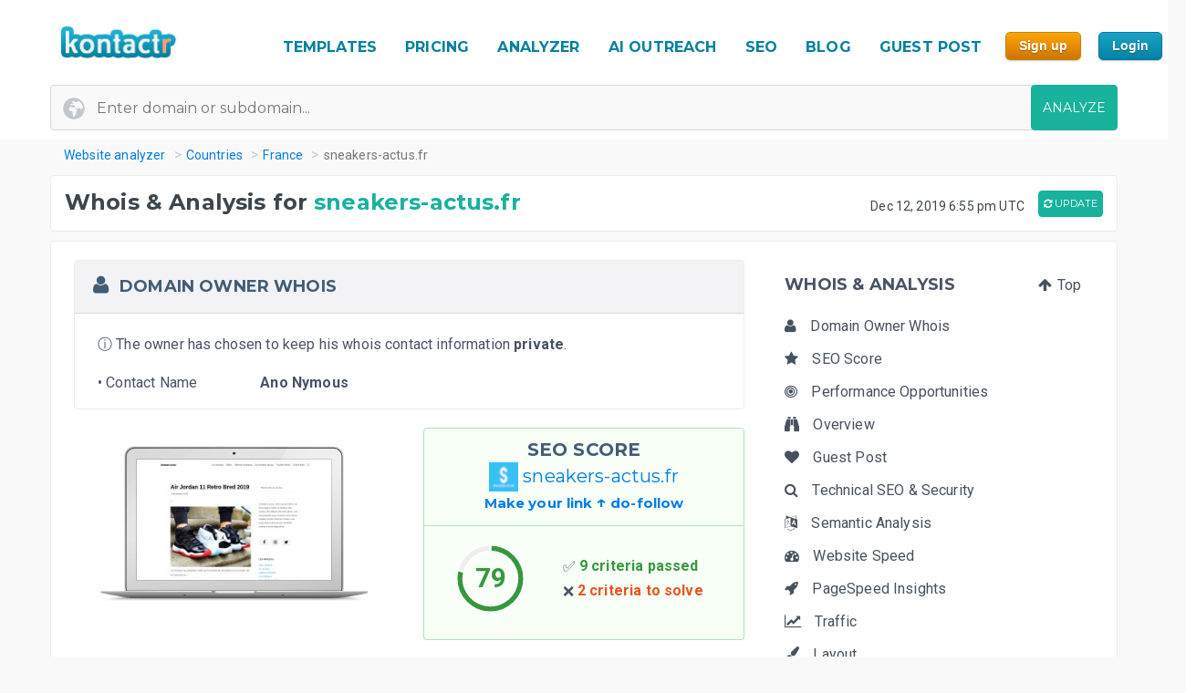

--- FILE ---
content_type: text/html; charset=UTF-8
request_url: https://kontactr.com/website/site/sneakers-actus.fr
body_size: 26457
content:
<!DOCTYPE html>
<html lang="en">
<head>
    <meta charset="utf-8">
    <link rel="dns-prefetch" href="//www.google-analytics.com" /><link rel="dns-prefetch" href="//www.google.com" />
	<link rel="dns-prefetch" href="//fonts.googleapis.com" /><link rel="dns-prefetch" href="//fonts.gstatic.com" />
	<link rel="dns-prefetch" href="//d3vxmrleduyji.cloudfront.net" /><link rel="dns-prefetch" href="//static-maps.yandex.ru" />
	<link rel="dns-prefetch" href="//maps.googleapis.com" /><link rel="dns-prefetch" href="//image.thum.io" />
    <meta http-equiv="X-UA-Compatible" content="IE=edge">
    <meta name="viewport" content="width=device-width, initial-scale=1">
    <link rel="shortcut icon" href="https://d3vxmrleduyji.cloudfront.net/img/favicon-96410.png" />
    <title>sneakers-actus.fr Domain Owner Whois and Analysis</title>
<meta name="description" content="Get complete Whois information for sneakers-actus.fr. Find the domain owner contact information: address, phone number, email. See our in-depth analysis."/>
<meta property="og:url" content="https://kontactr.com/website/site/sneakers-actus.fr"/>
<meta property="og:title" content="sneakers-actus.fr Domain Owner Whois and Analysis"/>
<meta property="og:type" content="website" />
<meta property="og:description" content="Get complete Whois information for sneakers-actus.fr. Find the domain owner contact information: address, phone number, email. See our in-depth analysis."/>
<meta property="og:image" content="https://kontactr.com/website/screenshots/ed0f747c94218a01b2d58585d7c649d0.png"/>
    	    	    	    <link rel="canonical" href="https://kontactr.com/website/site/sneakers-actus.fr" />
	    		<link href='https://fonts.googleapis.com/css?family=Roboto:400,700' rel='stylesheet'>
	<link href='https://fonts.googleapis.com/css?family=Montserrat:400,700' rel='stylesheet'>
	<link href="https://d3vxmrleduyji.cloudfront.net/website/bootstrap-min.css" rel="stylesheet">
		<link rel="stylesheet" href="https://d3vxmrleduyji.cloudfront.net/css/font-awesome.min.css">
	<style>
		.navbar .col-4{max-width:29%;text-align:right}.navbar-nav li:hover a:before,.navbar-nav li.active a:before{display:none!important}.cs-table-action-bar{margin-bottom:0;padding:0}.cs-table-action-bar>li{vertical-align:middle;display:inline-block}@media(min-width:768px){.cs-table-action-bar>li{margin-left:15px}.home-image-feature{-webkit-transform:scale(1);transform:scale(1)}}.cs-searchbox{z-index:2}.cs-searchbox .search-wrapper{-webkit-transition:margin .25s ease;-webkit-transition:margin 0.25s ease;transition:margin 0.25s ease;position:relative}.cs-searchbox .search-wrapper input{display:block;font-size:14px;font-weight:700;min-width:304px;color:#666;width:100%;height:41px;margin:0;-webkit-box-sizing:border-box;box-sizing:border-box;padding:0 30px 0 15px;border-radius:.3rem;border:1px solid #e5e5e5}@media(max-width:600px){.table-card .card-header{font-size:.9rem;padding:.75rem}}.cs-searchbox .search-wrapper i{position:absolute;top:9px;font-size:16px;right:13px;cursor:pointer;color:#aaa;font-weight:400}.fm-page-title{background-color:#f9f9f9;-webkit-box-shadow:1px 0 10px 0 rgba(0,0,0,.07);box-shadow:1px 0 10px 0 rgba(0,0,0,.07);padding:12px 0}.fm-page-title h2{color:#797979;font-size:20px;font-weight:700;margin:0}.fm-page-title .description{color:#666;font-size:14px;font-weight:900;margin-right:10px}.breadcrumb-arrow{background:white;padding:6px 12px;border-radius:5px;color:#666;font-weight:700;margin-right:15px;border:1px solid #f1f1f1}.breadcrumb-arrow:hover{background:#fff}.kontactr-logo{height:60px}.nav-logo{padding:15px;overflow:hidden;width:214px}.nabvbar{background:#fff}.navbar-nav.navbar-right{-webkit-box-orient:horizontal;-webkit-box-direction:normal;-ms-flex-direction:row;flex-direction:row;position:absolute;top:5px;right:0}.navbar-expand-lg{position:relative;width:100%;top:0;z-index:1000;padding:0;background:#fff}.navbar-static-top{z-index:1000}.nav-navigation li{padding:10px 12px;text-align:center}.nav-navigation li span{margin-right:0!important;font-size:22px;margin-bottom:2px}.navbar-nav a{color:#666;font-size:17px;font-weight:500;line-height:15px;position:relative}.extra-margin{margin-right:5px}.navbar-nav a:hover,.navbar-nav li.active a{color:#18B29D!important}.navbar-nav li:hover a:before,.navbar-nav li.active a:before{position:absolute;content:'';width:30px;height:4px;background:#01819E;bottom:3px;left:0;right:0;margin:0 auto;border-radius:5px}.navbar-nav .dropdown-menu a:before,.navbar-nav li.active .dropdown-menu a:before{display:none}.navbar-nav .dropdown-menu a{color:#666}.navbar-nav .dropdown-menu a:hover{color:#222}.navbar-nav .dropdown-menu a.btn:hover{color:#fff}.offcanvas-nav .form-inline{display:none}.is-hidden{visibility:hidden}.navbar-right li:hover a:before,.navbar-right li.active a:before{display:none}.navbar-right{width:80px}.navbar-nav .dropdown-toggle::after{content:'\f107';font-family:'FontAwesome';margin-left:10px;border:none;vertical-align:0}.navbar-toggler{cursor:pointer;position:absolute;right:0;top:30px;font-size:2rem!important}.navbar-toggler:focus{outline:none}.navbar-toggler-icon:before{font-family:'FontAwesome';content:"\f0c9"}.navbar-toggler-icon:hover:before{color:#01819E}.navbar-nav .notifications{position:relative;padding:10px}.navbar-nav .notifications .dropdown-menu,.user-dropdown .dropdown-menu{-webkit-box-shadow:0 10px 10px 0 rgba(0,0,0,.25);box-shadow:0 10px 10px 0 rgba(0,0,0,.25);border-radius:5px;max-width:375px;min-width:305px}.navbar-nav .notifications .dropdown-toggle::after{display:none}.drop-icon{position:absolute;background:transparent;top:-8px;right:7%;font-size:30px;color:#fff}.notify-header{line-height:1.5;padding:10px;background:#18B29D;color:#fff;font-size:15px;font-weight:400;border-top-left-radius:5px;border-top-right-radius:5px;padding-left:20px}.notify-footer{padding:10px;background:#18B29D;color:#fff;font-size:12px;font-weight:400;border-bottom-left-radius:5px;border-bottom-right-radius:5px;text-align:center}.notify-footer p{color:#fff;font-size:12px;font-weight:400}.notify-footer span{color:#c9c9c9;font-size:14px;font-weight:900;margin-left:10px}.notifications .dropdown-menu a,.user-dropdown .dropdown-menu a{color:#333;font-size:14px;font-weight:400;white-space:normal}.navbar-nav .notifications .round{position:absolute;border-radius:50%;border-style:solid;border-width:3px;border-color:#fff;background-color:#01dc34;-webkit-box-shadow:0 0 8px 0 #000;box-shadow:0 0 8px 0 #000;width:10px;height:10px;left:50%;top:25%}.navbar-nav .notifications .notify{font-size:22px;vertical-align:middle}.user-name{color:#aaa;font-size:16px;font-weight:700}.user-profile img{border-radius:50%;background-color:#7777777d;width:28px;height:28px}.user-profile{width:50px;margin:0 auto;border-radius:100%}.user-profile::before{-webkit-animation:2.5s blow 0s linear infinite;animation:2.5s blow 0s linear infinite;position:absolute;content:'';width:45px;height:45px;top:8px;margin:0 auto;border-radius:50%;z-index:0}@-webkit-keyframes blow{0%{-webkit-box-shadow:0 0 0 0 rgba(24,117,240,.26);box-shadow:0 0 0 0 rgba(24,117,240,.26);opacity:1;-webkit-transform:scale3d(1,1,.5);transform:scale3d(1,1,.5)}50%{-webkit-box-shadow:0 0 0 10px rgba(24,117,240,.86);box-shadow:0 0 0 3px rgba(24,117,240,.86);opacity:1;-webkit-transform:scale3d(1,1,.5);transform:scale3d(1,1,.5)}100%{-webkit-box-shadow:0 0 0 20px rgba(24,117,240,.96);box-shadow:0 0 0 6px rgba(24,117,240,.96);opacity:0;-webkit-transform:scale3d(1,1,.5);transform:scale3d(1,1,.5)}}@keyframes  blow{0%{-webkit-box-shadow:0 0 0 0 rgba(24,117,240,.26);box-shadow:0 0 0 0 rgba(24,117,240,.26);opacity:1;-webkit-transform:scale3d(1,1,.5);transform:scale3d(1,1,.5)}50%{-webkit-box-shadow:0 0 0 10px rgba(24,117,240,.16);box-shadow:0 0 0 3px rgba(24,117,240,.16);opacity:1;-webkit-transform:scale3d(1,1,.5);transform:scale3d(1,1,.5)}100%{-webkit-box-shadow:0 0 0 20px rgba(24,117,240,.96);box-shadow:0 0 0 6px rgba(24,117,240,.96);opacity:0;-webkit-transform:scale3d(1,1,.5);transform:scale3d(1,1,.5)}}.progress-list{margin:0;padding:0;list-style:none;padding-top:20px}.progress-list li{margin-bottom:40px}.progress-list .last{margin-bottom:30px!important}.progress-list span{color:#333;font-size:12px;font-weight:400;position:relative;top:3px}.progress-line{width:100%;height:4px;background-color:rgba(55,63,82,.1);border-radius:5px}.bar{background-color:#EC8D08;width:60%;height:100%;border-radius:5px;-webkit-animation-timing-function:ease-in-out;animation-timing-function:ease-in-out}.bar2{-webkit-animation-name:increase2;animation-name:increase2;width:8%}.bar3{-webkit-animation-name:increase3;animation-name:increase3;width:80%}@-webkit-keyframes increase{from{width:1%}to{width:60%}}@keyframes  increase{from{width:1%}to{width:60%}}@-webkit-keyframes increase2{from{width:1%}to{width:8%}}@keyframes  increase2{from{width:1%}to{width:8%}}@-webkit-keyframes increase3{from{width:1%}to{width:80%}}@keyframes  increase3{from{width:1%}to{width:80%}}.dropdown-menu{border:0;-webkit-box-shadow:0 0 13px -3px rgba(0,0,0,.1);box-shadow:0 0 13px -3px rgba(0,0,0,.1);border-radius:5px;padding:0}.dropdown-menu a{font-size:14px;padding:21px;padding-left:20px;border-bottom:1px solid #ddd}.dropdown-menu a.btn{color:#fff;border-bottom:none;font-weight:700;text-transform:CAPITALIZE;padding-left:inherit;padding:5px 12px}.dropdown-item:focus,.dropdown-item:hover{background-color:#f5f5f5}.nav-drop-profile{min-width:160px}.dropdown-menu a .fa{margin-right:6px;color:#838383}@media(min-width:992px){.user-profile img{width:45px;height:45px}.fix-header .navbar-fixed-top{position:fixed}.navbar-top-links .dropdown-alerts,.navbar-top-links .dropdown-messages,.navbar-top-links .dropdown-tasks{margin-left:auto}@media (min-width:1200px){.navbar-right{position:unset!important}.home-image-feature{-webkit-transform:scale(1);transform:scale(1)}.home-text-right,.home-text-left{text-align:center!important}}@media (max-width:1200px){.table-responsive{display:block;width:100%;overflow-x:auto}.package-badge{position:absolute;top:0;left:0}.feature-icon{margin-top:0}.feature-title,.feature-title a{margin-bottom:5px}}@media(min-width:991px) and (max-width:1200px){.nav-navigation li{padding:3px}.navbar-nav a{font-size:17px}.navbar-right{width:8%;position:unset!important}#form-preview img{width:auto;height:auto;max-width:475px;position:relative;top:15px}.home-image-feature{-webkit-transform:scale(1);transform:scale(1)}}@media(max-width:991px){.topmenu{font-size:20px!important}.navbar-header{}.nav-navigation li{padding:10px 20px!important;border-bottom:1px dotted #ddd}.nav-navigation li:last-child{border-bottom:none}.navbar-nav li:hover a:before,.navbar-nav li.active a:before{display:none}.nav-navigation li:hover a{color:#01819E}.navbar-nav .notifications .round{width:9px;height:9px}.navbar-nav .notifications .notify{font-size:20px}.navbar-right{width:10%}.navbar-toggler-icon:focus,.navbar-toggle:focus{outline:none}.navbar-toggler{right:8%;top:25px}.navbar-toggler-public{right:0;z-index:1000}.navbar-nav a:hover,.navbar-nav li.active a{color:#01819E}.offcanvas-nav{margin-top:42px}.dropdown-item:focus,.dropdown-item:hover{background:transparent}.nav-navigation .dropdown-item span{font-size:12px}.user-profile img{border-radius:50%;background-color:#7777777d;width:33px;height:33px;border:3px solid #ddd}.user-dropdown{padding:10px}.fm-dashboard,.fm-forms,.fm-packages,.fm-package-features{padding-bottom:2px}.card .header-title{text-align:center}.modal-enter-name label{text-align:center;margin-top:0}.modal{padding-right:0!important}.fm-form-type .btn{padding:10px 15px;font-size:13px}.modal button.close{right:0;top:0}.create-form .fm-form-type,.modal-enter-name{padding:15px}.fm-page-button .btn i{padding:0}.fm-page-title h2{font-size:17px}.form-right{text-align:left}.col-xs-6{width:50%}.col-xs-7{width:55%}.col-xs-5{width:45%}.col-xs-9{width:75%}.col-xs-3{width:25%}.hidden-xs{display:none}table.table-bordered.dataTable tbody th,table.table-bordered.dataTable tbody td,table.table-bordered.dataTable thead th{text-align:center}div.dataTables_wrapper div.dataTables_length,div.dataTables_wrapper div.dataTables_filter,div.dataTables_wrapper div.dataTables_info,div.dataTables_wrapper div.dataTables_paginate{text-align:left}.dataTables_info{display:none}.form-tabletable-search .text-right{text-align:left}.form-table-search .dataTables_length,.form-table-search .dataTables_info{display:none}.cs-searchbox .search-wrapper input{min-width:100%}.table .text-center .btn{margin:20px 0}.table thead th,.table tfoot th{font-size:14px;font-weight:500}.table td{font-size:.8rem}.card-body{padding:15px}.card-body p,.card-body ul li{font-size:14px}.card-header h5{text-align:center}.package-btn{margin-bottom:30px}.package-service-list li{padding:15px}.package-icon{padding:5px}.content-card{margin-left:0;margin-bottom:0}.form-plans-change .text-right{text-align:left!important}.plan-buttons{padding:0;padding-bottom:10px;text-align:center}.plan-buttons li{padding-right:5px}.plan-buttons .btn{margin:3px;padding:9px;font-size:10px;width:100%}.form-edit{display:none}.download-form-link .fa{padding-right:0}#remember_me{display:none}.form-settings .checkbox{margin-left:20px}.form-plans-change{padding:15px}.form-plans-change .btn{padding:8px 10px;font-size:12px}.btn,.support-btns .btn,.btn-lg,.btn-sm{padding:9px 15px;font-size:13px}.form-introduction{padding:30px 0}.login-block .checkbox{margin-left:20px}.login-block-header h6{font-size:16px}.btn-lg{min-width:inherit}.modal-form{padding:10px}.table .text-center .btn,form .text-center .btn{margin-top:15px}.not-found{padding:50px 0}.navbar-nav .notifications .dropdown-menu,.user-dropdown .dropdown-menu{right:12%!important;top:69px}.nav-logo-public{text-align:left!important}#form-preview{display:none}.home-image-feature{-webkit-transform:scale3d(.9);transform:scale3d(.9)}}@media(max-width:767px){.navbar-right{width:40%;position:absolute!important;top:14px!important;right:4px!important}.form-card{margin:0 auto}.edit-image,.profile-img{text-align:center;margin:0}.form-header{color:#01819E!important}.fm-play:hover{-webkit-box-shadow:none;box-shadow:none}.login-block-header h1{font-size:25px}.navbar .col-4{min-width:100%;max-width:none;text-align:center}.nav-logo-public{text-align:left!important}.dropdown,.dropup{position:absolute;right:1%;top:15%}.navbar-toggler{right:10%}.navbar-toggler-public{right:0}#form-preview{display:none}.home-image-feature{-webkit-transform:scale3d(.85);transform:scale3d(.85)}.cd-side-nav>ul:last-of-type{display:none}.cd-side-nav{display:none!important}.menu-top-mobile{display:block!important}}@media (max-width:575px){.best-value-img,.best-value-label,.best-value-img-logged,.best-value-label-logged{display:none!important}.home-image-feature{-webkit-transform:scale3d(.7);transform:scale3d(.7)}.mobile_update_button{padding-top:25px!important;padding-left:0!important}#captcha_recaptcha_gif{width:210px;height:auto}}@media (max-width:468px){.level1 h1{font-size:30px!important}.level3{font-size:22px!important}.level2 h2{font-size:15px!important}.orangebutton{font-size:21px!important}#signup_free_text{display:none}#signup{left:0!important}.grey-block{padding:20px 40px!important}.white-block{padding:20px 40px!important}#google-recaptcha iframe{transform:scale(.8);-webkit-transform:scale(.8);transform-origin:0 0;-webkit-transform-origin:0 0}#google-recaptcha>div:nth-of-type(1){width:244px!important;height:63px!important}.home-image-feature{-webkit-transform:scale(.7);transform:scale(.7)}.grey-feature,.white-feature{padding:10px 10px!important}.home-title{text-align:center!important}}@media (max-width:400px){.fm-form-type .btn{width:100%}.navbar-toggler{right:16%}.navbar-toggler-public{right:0}.dropdown,.dropup{right:3%}.navbar-header img{max-width:160px;width:auto;height:auto}#form-preview{display:none}.pull-right{float:none!important}.home-image-feature{-webkit-transform:scale(.7);transform:scale(.7)}.grey-feature,.white-feature{padding:10px 10px!important}.home-title{text-align:center!important}}@media (max-width:340px){.login-block{text-align:center}.forgot-password-link{float:none;margin-bottom:15px;display:block}#form-preview{display:none}.home-image-feature{-webkit-transform:scale(.7);transform:scale(.7);position:relative}.grey-feature,.white-feature{padding:10px 10px!important}.home-title{text-align:center!important}}.fm-logo{background-color:#29b6f6;padding:17px 20px;font-size:1.375rem;font-weight:400;overflow:hidden}.sidebar-nav.light .fm-logo{background:#fff}.sidebar{width:250px;z-index:1400;position:fixed;top:0;height:100%;background-color:#fff;-webkit-box-shadow:0 2px 4px 0 rgba(0,0,0,.08);box-shadow:0 2px 4px 0 rgba(0,0,0,.08);overflow-y:auto}.sidebar-nav li a{font-size:.938rem;font-weight:500;display:block;color:#8b8d91;padding:13px 15px;text-decoration:none}.ion{margin-right:10px;font-size:1.1rem}.sidebar-nav{background:#313541}.sidebar-nav>ul{padding:0;margin:0;list-style:none;background:rgba(255,255,255,.1)}.sidebar-nav .metismenu{background:#313541;display:-webkit-box;display:-ms-flexbox;display:flex;-webkit-box-orient:vertical;-webkit-box-direction:normal;-ms-flex-direction:column;flex-direction:column}.sidebar-nav .metismenu li + li{margin-top:5px}.sidebar-nav .metismenu li:first-child{margin-top:5px}.sidebar-nav .metismenu li:last-child{margin-bottom:5px}.sidebar-nav .metismenu>li{display:-webkit-box;display:-ms-flexbox;display:flex;-webkit-box-orient:vertical;-webkit-box-direction:normal;-ms-flex-direction:column;flex-direction:column;position:relative}.sidebar-nav .metismenu a{position:relative;display:block;padding:13px 15px;color:#8b8d91;font-size:.938rem;outline-width:0;-webkit-transition:all .3s ease-out;transition:all .3s ease-out}@media(max-width:768px){.sidebar-nav .metismenu a{padding:8px 15px}}.sidebar-nav .metismenu ul a{padding:10px 15px 10px 30px}.sidebar-nav .metismenu ul ul a{padding:10px 15px 10px 45px}.sidebar-nav .metismenu li.active>a{color:#fff}.sidebar-nav .metismenu a:hover,.sidebar-nav .metismenu a:focus,.sidebar-nav .metismenu a:active{color:#fff;text-decoration:none}.sidebar-nav.light,.sidebar-nav.light .metismenu{background-color:#fff}.sidebar-nav.light ul{background:#fff}.sidebar-nav.light .metismenu a{color:#8b8d91}.sidebar-nav.light .metismenu li.active>a{color:#29b6f6}.sidebar-nav.light .metismenu a:hover,.sidebar-nav.light .metismenu a:focus,.sidebar-nav.light .metismenu a:active{color:#29b6f6}@media (min-width:767px){.content-wrapper .sidebar{width:60px;overflow:visible}.content-wrapper .metismenu .has-arrow::after{display:none}.content-wrapper .sidebar .hide-menu{display:none;width:180px;left:60px}.home-image-feature{-webkit-transform:scale(1);transform:scale(1)}}.mb-sidebar-close{color:#fff;margin-left:15px;display:none}.mb-sidebar-close.show{display:inline-block}.mb-sidebar-close a{color:inherit}@media(min-width:768px){.mb-sidebar-close{display:none}}.right-sidebar{position:fixed;right:0;z-index:999;background:#fff;top:0;height:100%;-webkit-box-shadow:5px 1px 40px rgba(0,0,0,.4);box-shadow:5px 1px 40px rgba(0,0,0,.4);-webkit-transition:-webkit-transform 0.25s cubic-bezier(0,0,.3,1);transition:-webkit-transform 0.25s cubic-bezier(0,0,.3,1);transition:transform 0.25s cubic-bezier(0,0,.3,1);transition:transform 0.25s cubic-bezier(0,0,.3,1),-webkit-transform 0.25s cubic-bezier(0,0,.3,1);width:100%;margin-top:90px;max-width:370px;height:100%;-webkit-transform:translateX(100%);transform:translateX(100%);display:-webkit-box;display:-ms-flexbox;display:flex;-webkit-box-orient:vertical;-webkit-box-direction:normal;-ms-flex-direction:column;flex-direction:column;overflow-y:auto}.shw-rside{-webkit-transform:none;transform:none;border-top-left-radius:5px}.right-sidebar .card-header{display:block;border-radius:0;background-color:#666;height:40px;color:#fff;padding:12px 30px;font-size:18px;font-weight:400}.right-sidebar .right-side-toggle{font-size:1.8rem;margin-top:-6px;float:right;cursor:pointer}.datatables thead{background:#01819E}.sorting_1:before{position:absolute;content:'';width:4px;height:0%;background:#01819E;left:0;top:0}.fm-dashboard .table-bordered td{position:relative}.fm-dashboard .table-bordered tr:hover td{color:#2e2e2e}.fm-dashboard .table-bordered tr:hover .sorting_1:before{height:100%}.fm-dashboard .table-bordered tr:hover,.fm-dashboard .table-bordered tr:focus{box-shadow:1px 3px 6px 0 rgba(0,0,0,.2);-webkit-box-shadow:1px 3px 6px 0 rgba(0,0,0,.2)}.right-side-toggle{font-size:1.3rem}.navbar-expand-lg .navbar-nav .dropdown-menu-right{right:0;left:auto;border:1px solid #18B29D;border-radius:7px}.navbar-expand-lg .navbar-nav .dropdown-menu{position:absolute}.sidebar-toggle-btn{color:#fff;font-size:25px;margin-left:50px}@media(min-width:768px){.sidebar-toggle-btn{display:none}}@media(max-width:767px){.sidebar{-webkit-transform:translateX(-250px);transform:translateX(-250px);-webkit-transition:-webkit-transform 0.25s cubic-bezier(0,0,.3,1);transition:-webkit-transform 0.25s cubic-bezier(0,0,.3,1);transition:transform 0.25s cubic-bezier(0,0,.3,1);transition:transform 0.25s cubic-bezier(0,0,.3,1),-webkit-transform 0.25s cubic-bezier(0,0,.3,1)}.sidebar.sidebar-toggle{-webkit-transform:translateX(0);transform:translateX(0)}}.nav-second-level>li{width:100%}@media (min-width:768px){.content-wrapper .ion{font-size:1.7rem}.content-wrapper .sidebar .sidebar-nav{position:absolute;overflow:hidden}.content-wrapper .sidebar .sidebar-nav .nav-second-level{position:absolute;z-index:999999}.content-wrapper .sidebar .user-profile{width:60px}.content-wrapper .sidebar .nav-small-cap,.content-wrapper .sidebar li span span{display:none}.content-wrapper .sidebar #side-menu>li>a{padding:15px 17px 15px 20px}.content-wrapper .sidebar li:hover .nav-second-level,.content-wrapper .sidebar li:hover .nav-second-level.collapse li,.content-wrapper .sidebar li:hover .nav-second-level.in{display:block}.content-wrapper .sidebar .nav-second-level{position:absolute;left:60px;background:#313541;width:220px;opacity:1;padding-bottom:10px;display:none}.content-wrapper .sidebar .nav-second-level li{background:#313541}.content-wrapper .sidebar .nav-second-level>li>a{padding-left:30px;background:#313541}.content-wrapper .top-left-part{width:60px}.navbar-top-links .dropdown-alerts,.navbar-top-links .dropdown-messages,.navbar-top-links .dropdown-tasks{margin-left:auto}.content-wrapper.fix-sidebar .navbar-left,.fix-sidebar.content-wrapper .navbar-left{margin-left:60px!important}.content-wrapper.fix-sidebar .sidebar,.fix-sidebar.content-wrapper .sidebar{position:fixed}.content-wrapper.fix-sidebar .sidebar .sidebar-nav,.fix-sidebar.content-wrapper .sidebar .sidebar-nav{position:absolute}.content-wrapper.fix-sidebar .sidebar .sidebar-nav .nav-second-level,.fix-sidebar.content-wrapper .sidebar .sidebar-nav .nav-second-level{position:absolute;z-index:99999}}.btn{-webkit-appearance:none!important}@media(max-width:767px){.navbar-header{}.navbar-nav .notifications .round{width:9px;height:9px}.navbar-nav .notifications .notify{font-size:20px}.navbar-right{width:40%}.navbar-collapse-public{max-width:100%}.form-control:disabled, .form-control[readonly]{background-color:#f3f3f3}.build-wrap .form-control{background-color:#fff;}@media(max-width:468px){.ui-pnotify.ui-pnotify-fade-normal.ui-pnotify.ui-pnotify-move{margin:auto 0!important;padding:20px!important;font-size:14px!important;}}@media  all and (max-width:991px){.navbar-nav{width:88%}}@media (max-width: 400px) {
		.navbar-header img { 
			width:129px;
			height:42px;
			position: relative!important;
			top:1px!important;
		}
	}
	@media (max-width: 991px) {
		.navbar-nav {
		    width: unset;
		}
	}
	.justify-content-between{-webkit-box-pack:justify!important;-ms-flex-pack:justify!important;justify-content:space-between!important}.nav-logo{padding:15px;overflow:hidden;width:214px}.nav-link,.form-tabs .nav-link.active{color:#4786ff;border:none}.topmenu{font-size:16px!important;font-weight:700!important;text-decoration:none!important;text-transform:uppercase!important;color:#01819e!important}.fa-round{background:#fff;width:35px;height:35px;text-align:center;border-radius:50%;padding:9px;margin-right:10px;color:#ddd;border:1px solid #ddd}.form-tabs .nav-link.active .fa-round{background:#4786ff;color:#fff;border:1px solid #4786ff}@media(max-width:768px){.nav-link{padding:0}}.nav-link,.nav-tabs .nav-link.active{color:#ee8e07}.nav-tabs .nav-link{border-top-left-radius:.5em;border-top-right-radius:.5em;background-color:#ededed}.navbar-toggler{cursor:pointer;position:absolute;right:0;top:30px;font-size:2rem!important}.navbar-toggler:focus{outline:none}.navbar-toggler-icon:before{font-family:'FontAwesome';content:"\f0c9"}.navbar-toggler-icon:hover:before{color:#01819E}.navbar-toggler-icon:focus,.navbar-toggle:focus{outline:none}.navbar-toggler{right:8%;top:25px}.navbar-toggler-public{right:0;z-index:1000}.navbar-toggler{right:10%}.navbar-toggler-public{right:0}#form-preview{display:none}.navbar-toggler{right:16%}.navbar-toggler-public{right:0}
	</style>
		<link href="https://d3vxmrleduyji.cloudfront.net/website/style-min.css" rel="stylesheet">
		<style>
		.modul .titleh {
			padding-right:0;
		}
		.navbar-nav>li>a {text-decoration: none!important;}
	 .navbar-nav>li>a:hover {text-decoration: none!important;}
	 .popup .bar {width:100%;}
	 @media (max-width: 767px) {
		 .navbar-nav .open .dropdown-menu { position:relative;top:13px!important;right:253px!important;background-color:#fff; }
		 .fa_big_profile {top:3px!important;}
	 }
	 @media (max-width: 991px) {
		 .navbar-toggler {
		 	display:block!important;
			position: absolute;
			right: 50px;
			top: 25px;
			z-index:-10;
     	}
     	.navbar-fixed-top .navbar-collapse { max-height:unset;width:100%;}
     	.nav-navigation li {
		    padding: 10px 20px!important;
		    border-bottom: 1px dotted #ddd;
		}
	 }
	 .myButton {
		box-shadow:inset 0px 1px 0px 0px #fce2c1;
		background:linear-gradient(to bottom, #ffc477 5%, #fb9e25 100%);
		background-color:#ffc477;
		border-radius:6px;
		border:1px solid #eeb44f;
		display:inline-block;
		cursor:pointer;
		color:#ffffff;
		font-family:Arial;
		font-size:15px;
		font-weight:bold;
		padding:6px 24px;
		text-decoration:none;
		text-shadow:0px 1px 0px #cc9f52;
	}
	.myButton:hover {
		background:linear-gradient(to bottom, #fb9e25 5%, #ffc477 100%);
		background-color:#fb9e25;
	}
	html {
	  scroll-behavior: smooth;
	}
	</style>
</head>

<body>

<a href="#" class="mobilebutton"><img data-src="https://d3vxmrleduyji.cloudfront.net/img/mobilemenu.png" alt="mobile" class="lazy"></a>
<div id="top"></div>

<style>
	#credit_code { width:55%;position:relative;top:5px;background:#f9f9f9 url(/website/img/tickt.png) no-repeat 13px 13px; }
	@media (max-width: 768px) {
		#credit_code {
			background:0 0;
		}
	}
</style>

<button onclick="topFunction()" id="myBtn" class="myButton" style="position:fixed;z-index:10000;bottom:30px;right:20px;display:none;" title="Go to top">Top</button>

<!-- START HEADER -->
<div id="header" style="margin-bottom:10px;">
    <div class="container">
        <div class="row">

            <div class="col-md-2">
                <ul class="menulogo">
                    <li class="logo"><a href="/"><img data-src="https://d3vxmrleduyji.cloudfront.net/img/logo.jpg" alt="Kontactr" width="129" height="42" class="lazy" style="position:relative;top:10px;"></a></li>
                </ul>
            </div>
            <div class="col-md-10">
                    <ul class="menu" style="position: relative;top: 22px;">
				
				<li class="nav-item" style="padding:10px 5px;"><a class="nav-link topmenu" href="https://kontactr.com/form-builder-templates">TEMPLATES</a></li>
				
				<li class="nav-item" style="padding:10px 5px;"><a class="nav-link topmenu" href="https://kontactr.com/pricing">PRICING</a></li>
				
				<li class="nav-item extra-margin" style="padding:10px 5px;"><a class="nav-link topmenu" href="https://kontactr.com/website/">ANALYZER</a></li>
				
				<li class="nav-item extra-margin" style="padding:10px 5px;"><a class="nav-link topmenu" href="https://kontactr.com/ai-outreach">AI OUTREACH</a></li>

				<li class="nav-item extra-margin" style="padding:10px 5px;"><a class="nav-link topmenu" href="https://kontactr.com/blog/the-ultimate-guide-to-general-seo">SEO</a></li>
				
				<li class="nav-item extra-margin" style="padding:10px 5px;"><a class="nav-link topmenu" href="https://kontactr.com/blog/">BLOG</a></li>
				
				<li class="nav-item extra-margin" style="padding:10px 5px;"><a class="nav-link topmenu" href="https://kontactr.com/guest-post">GUEST POST</a></li>
				
				<li class="nav-item" id="nav-item-sign-up" style="padding:10px 5px;"><input value="Sign up" class="orangebutton-small orangebutton-small-header" onclick="window.location='https://kontactr.com/register?p=basic&name=sneakers-actus.fr';" type="submit" style="position:relative;top:-2px;"></li>
				
				<li class="nav-item" style="padding:10px 5px;"><input value="Login" class="bluebutton-small" onclick="window.location='/login';" type="submit" style="position:relative;top:-2px;"></li>
                    </ul>
                                            </div>
			
        </div>
                
                
        				   <div class="search index-top-search" style="margin-left:-15px;">
                        <form action="https://kontactr.com/website/ajax/search" id="general-search-form" class="searchform" style="min-width:320px;">
                            <input type="text" name="url" id="url" class="form-control searchinput searchinput-paste"  placeholder="Enter domain or subdomain...">
                                                        <button type="submit" id="search-button" class="btn btn-primary searchbutton" style="border-radius:4px;right:-15px;">ANALYZE</button>
                        </form>
                    </div>
				            </div>
</div>
<!-- END HEADER -->








    <div class="container breadcrumb-hide">
        <ol class="breadcrumb" itemscope itemtype="http://schema.org/BreadcrumbList">
            <li itemprop="itemListElement" itemscope itemtype="http://schema.org/ListItem"><a href="https://kontactr.com/website" itemprop="item" class="link-resolve"><span itemprop="name">Website analyzer</span></a><meta itemprop="position" content="1" /></li>
            <li itemprop="itemListElement" itemscope itemtype="http://schema.org/ListItem"><a href="https://kontactr.com/website/country" itemprop="item" class="link-resolve"><span itemprop="name">Countries</span></a><meta itemprop="position" content="2" /></li>
                        <li itemprop="itemListElement" itemscope itemtype="http://schema.org/ListItem"><a href="https://kontactr.com/website/country/france" itemprop="item" class="link-resolve"><span itemprop="name">France</span></a><meta itemprop="position" content="3" /></li>
                        <li itemprop="itemListElement" itemscope itemtype="http://schema.org/ListItem" class="active"><span itemprop="name" class="link-resolve">sneakers-actus.fr</span>
                        <meta itemprop="position" content="4" />
                        </li>
        </ol>
    </div>
	
	
	<div id="mobile-fixed-menu">
        <a href="#" class="mobile-menu-button"><img data-src="https://d3vxmrleduyji.cloudfront.net/img/mobilemenu.png" alt="Mobile menu" class="lazy"></a>
                <a href="https://kontactr.com/website" class="logo"><img data-src="https://d3vxmrleduyji.cloudfront.net/img/logo.jpg" alt="Kontactr" width="129" height="42" class="lazy" style="position:relative;top:10px;"></a>
    </div>

    <!-- Start Sticky Menu Mobile-->
    <ul class="stickymenu-mobile">
	            <li><a href="/form-builder-templates">TEMPLATES</a></li>
        <li><a href="/pricing">PRICING</a></li>
        <li><a href="/website/">ANALYZER</a></li>
        <li><a href="/ai-outreach">AI OUTREACH</a></li>
        <li><a href="/blog/">BLOG</a></li>
        <li><a href="/guest-post">GUEST POST</a></li>
        <li><a href="/register?p=basic">SIGN UP</a></li>
        <li><a href="/login">LOGIN</a></li>
    </ul>
    <!-- End Sticky Menu Mobile -->

    	
	    	
    <!-- START STAT TITLE -->
    <style>
	@media (max-width: 768px) {
		#h1domain {
			font-size:21px;
		}
	} 
	</style>
    <div class="stattitle container" style="padding:15px 0;">
        <div class="col-md-8">
            <h1>Whois & Analysis for <span style="color:#18b29d;" id="h1domain">sneakers-actus.fr</span></h1>
        </div>
        <div class="col-md-4">
                    <div class="re-analyze" style="width:100%;">
                <div style="display: inline-block;vertical-align: middle;text-align:center;"><span style="font-family:'Roboto', sans-serif;position:relative;top:3px;" class="link-resolve">Dec 12, 2019 6:55 pm UTC</span></div>
                					  					  <div style="display: inline-block;vertical-align: middle;width:82px;"><button id="re-analyze" type="submit" class="update-button margin-l-10" data-url="https://kontactr.com/website/ajax/re-analyze" data-name="sneakers-actus.fr" style="padding:0 5px 0 5px;font-weight:400;margin-left:0;"><i class="fa fa-refresh margin-l-2"></i> UPDATE</button></div>
					  				            </div>
        </div>

    </div>
    <!-- END STAT TITLE -->
    
   
    
    
    <!-- Start Content -->
    <div class="container content analyze-container">

        		
        <!-- Start Content Sol -->
        <div class="content-sol col-md-8">

				            <div class="analyze-group" id="contact">
                <!-- Start Server Info -->
                <div class="row">

                    <div class="modul">

                        <div class="titleh">
                            <h2 class="details-page"><i class="fa fa-user" style="padding-right:12px;font-size:22px;"></i>DOMAIN OWNER WHOIS</h2>
                                                    </div>
	
														<div class="padding-10 clearfix" style="padding-top:20px;">
									<div class="col-md-12"><span data-tooltip2="Informative">&#9432;</span> 
																		<!--Array
(
    [name] => Ano Nymous
)
1-->
																														The owner has chosen to keep his whois contact information <span class="bold-text">private</span>.
																																						</div>
								</div>
					                          <div class="modul-list" style="padding-top:5px;">
	                                                    <div class="row" style="margin-bottom:10px;">
	                         <div class="col-sm-3 list-title" style="margin-bottom:-5px;">&bullet; Contact Name</div>
	                         <div class="col-sm-9" style="word-break:break-word;font-weight:700;">Ano Nymous</div>
                            </div>
                                                                                                                                                                                                                                                                                                                                            </div>
                        					                    </div>

                </div>
                <!-- End Server Info -->
            </div>
                     

            <!-- Start General -->
            <div class="general" style="margin-bottom:0;" id="SEOscore">
                <div class="col-md-6">
	                <div class="div_img_img2">
			            <img class="img1 lazy" data-src="https://d3vxmrleduyji.cloudfront.net/img/laptop-full.png" alt="Desktop screen" width="331" height="175">
	                    	                        <img data-src="https://kontactr.com/website/screenshots/ed0f747c94218a01b2d58585d7c649d0.png" class="website-screenshot img2 lazy" id="website-screenshot" alt="Desktop screenshot for sneakers-actus.fr" width="176" height="132" />
	                    	                </div>
        	       </div>
        	               	    	   <div class="col-md-6">
	        	    	   <div class="modul" style="border:0;">
		        	    	   <div class="titleh" style="text-align: center;border: 1px solid #b2e0b6;background-color: #f7fff7; padding: 10px;">
			        	    	   <h2 style="font-size:20px;font-weight:700;">SEO SCORE</h2>
		        	    	       <a href="https://sneakers-actus.fr" target="_blank"rel="nofollow"  style="font-weight:400;font-size:20px;line-height:1.4em;"><img alt="" class="lazy" data-src="https://favicon.yandex.net/favicon/sneakers-actus.fr?size=32" style="display: inline-block;vertical-align:-10px;margin-right:5px;">sneakers-actus.fr</a><br />
		        	    	       		        	    	       <a href="https://buy.stripe.com/bIYg12d5navoeaI3d7" target="_blank" rel="nofollow" style="font-size: 15px;font-weight:700;">Make your link <span style="font-weight:700;font-size: 18px;">&#8593</span> do-follow</a>
		        	    	       		        	    	       			        	   </div>
			        	   <div class="row" style="background-color:#f7fff7;border: 1px solid #b2e0b6;  border-bottom-left-radius: 4px;border-bottom-right-radius: 4px;border-top:0;">
				        	   <div class="col-xs-4">
				        	    	   <div style="padding:20px;">
				        	    	    		<canvas id="seo-score-doughnut" width="75" height="75" style="width: 75px; height: 75px;z-index: 1;"></canvas>
				        	    	    		<div style="font-weight:700;position: absolute;top: 43px; left: 56px;  z-index: 2;font-size:30px;color:#36983E;">79</div>
				        	    	   </div>
				        	   </div>
				        	   
				        	   <div class="col-xs-8">
					        	    <div style="padding:20px; padding-top:30px; ">
					        	  							        	  		<p><span style="position: relative;top: 1px;">&#9989;</span> <span style="color:#36983E;font-weight:700;"> 9  <span class="criteria">criteria </span>passed</span><br />
					        	  							        	  							        	  		<span style="position: relative;top: 1px;">&#10060;</span> <span style="color:#E95321;font-weight:700;">2 <span class="criteria">criteria </span>to solve</span></p>
					        	  							        	    </div>
				        	   </div>
			        	   </div>
	        	    	   </div>
	        	   </div>
                <div class="clearfix"></div>
            </div>
            <!-- End General -->
            
                        
             			
            
                                     <div class="analyze-group" id="opportunities">
	            <div class="row">
		            <div class="modul">
                        <div class="titleh">
                            <h2 class="details-page"><i class="fa fa-bullseye" style="padding-right:12px;font-size:22px;"></i>PERFORMANCE OPPORTUNITIES</h2>
                        </div>
						<div class="modul-list" style="margin-bottom:-5px;">
						                                                                                                                                               	                        <div class="row  " style="margin-bottom:10px;">
	                         <div class="col-sm-12">
		                         <a href="#" class="akordiyon opportunity"><i class="fa fa-check-circle" style="font-size:18px;margin-right:8px;color:#1DAFD4;"></i><div class="title-opportunity">Make all versions of your website point to the same URL.</div><img data-src="https://d3vxmrleduyji.cloudfront.net/img/arrow.png" alt="Arrow" class="icon lazy"></a>
								<div class="akordiyon-div" style="display:none;">
									<p>Search engines see a domain and its subdomains as two different websites. This can cause them to see duplicate content, which can negatively affect your search rankings.</p>
									<p>The different versions of sneakers-actus.fr (with and without www. ; http and https ; even with and without <a href="https://en.ryte.com/wiki/Trailing_Slashes" target="_blank" rel="nofollow">trailing slash</a>) do not direct traffic to the same URL. A fix is crucial.</p>
									<p>Use the <a href="https://moz.com/learn/seo/canonicalization" target="_blank" rel="nofollow">rel="canonical"</a> tag to tell search engines which is the definitive version of your page. Use a <a href="https://ahrefs.com/blog/301-redirects/" target="_blank" rel="nofollow">301 redirect</a> to divert traffic from any secondary domain.</p>
								</div>
							</div>
                            </div>
                                                                                                                                                                                                                                                            	                        <div class="row  " style="margin-bottom:10px;">
	                         <div class="col-sm-12">
		                         <a href="#" class="akordiyon opportunity"><i class="fa fa-check-circle" style="font-size:18px;margin-right:8px;color:#1DAFD4;"></i><div class="title-opportunity">Fill the missing alt attributes on your images.</div><img data-src="https://d3vxmrleduyji.cloudfront.net/img/arrow.png" alt="Arrow" class="icon lazy"></a>
		                         <div class="akordiyon-div" style="display:none;">
			                         <p>Alt text is the written copy that appears in place of an image on a web page if the image fails to load on a user's screen.</p>
			                         <p>This text helps screen-reading tools describe images to visually impaired readers and allows search engines to better crawl and rank your website.</p>
			                         <p>sneakers-actus.fr has <span class="bold-text">5  images </span>with a missing alt attribute.</p>
		                         </div>
							</div>
                            </div>
                                                                                      
						</div>
								            </div>
	            </div>
             </div>
                          
                         
            
            <div class="analyze-group" id="general">
	            <div class="row">
		            <div class="modul">
                        <div class="titleh">
                            <h2 class="details-page"><i class="fa fa-binoculars" style="padding-right:12px;font-size:22px;"></i>OVERVIEW</h2>
                                                    </div>

                        <div class="modul-list">
	                        	                        <div class="row">
		                         <div class="col-sm-3 list-title">&bullet; Domain Owner</div>
	                             <div class="col-sm-9">
		                            <span class="bold-text">Private</span>
		                         </div>
	                        </div>
	                        	                        	                        <div class="row">
	                         <div class="col-sm-3 list-title">&bullet;  Category </div>
	                         <div class="col-sm-9">
		                         		                         	<span class="bold-text">Sports<span style="font-weight:300;">&nbsp;&nbsp;>&nbsp;</span>
Tennis</span>
		                         		                     </div>
                            </div>
	                        	                                                    <div class="row">
	                         <div class="col-sm-3 list-title">&bullet; Online since</div>
	                         <div class="col-sm-9">	                            June 2, 2010
	                            	                             <a href="https://web.archive.org/web/*/sneakers-actus.fr" rel="nofollow" target="_blank" style="margin-left:5px;">Explore Wayback Machine <i class="fa fa-external-link" aria-hidden="true"></i></a>
		                        </div>
                            </div>
                                                        	                    	                    <div class="row">
	                         <div class="col-sm-3 list-title">&bullet; Alexa Rank</div>
	                         <div class="col-sm-9"><a href="#alexa" class="active-link smoothscroll">#527.410</a>, sneakers-actus.fr is in the world's <span class="bold-text">top 1 million</span> websites
	                         	                         </div>
	                    </div>
	                    	                    
	                                            
                        
                        </div>
		            </div>
	            </div>
            </div>
            
            <!-- Start Guest Posting Services -->
            <div class="analyze-group" id="kontactr">
                <div class="row">

                    <div class="modul">

                        <div class="titleh" style="background-color:#ffdfa8;">
                            <h2 class="details-page"><i class="fa fa-heart" style="padding-right:12px;font-size:22px;"></i>GUEST POST TO SUPERCHARGE YOUR SEO</h2>
                        </div>

                        <div class="padding-20 mobile-padding clearfix" style="background-color:#fffaf1;">
                            <div class="col-md-5" style="text-align:center;">
                                <a href="https://kontactr.com/guest-post" target="_blank"><img data-src="https://d3vxmrleduyji.cloudfront.net/img/5046697.jpg" alt="Guest Posting Rocket" width="300" height="200" class="lazy" border="0"></a>
                            </div>
                            <div class="col-md-7">
                                <div class="meter-deger" style="margin-top:10px;margin-left:20px;">
                                    <p>Boost sneakers-actus.fr's SEO with Kontactr's <span style="font-weight:700">Guest Posting</span>.</p>
	                                <p>Secure high-authority, do-follow backlinks from our trusted site&#8212;<span style="font-weight:700">DA44 domain authority and PA55 homepage and blog pages</span>.</p>
                                    <p>Perfect for webmasters seeking higher search rankings and increased organic traffic.</p>
                                    <p>Simple, quick, and effective.</p>
                                    <p style="text-align:center;"><input value="LEARN MORE" class="orangebutton-small" type="submit" onclick="window.open('https://kontactr.com/guest-post', '_blank');"><br /><span class="italic-text" style="font-size:14px;">opens a new window</span></p>
                                </div>
                            </div>
                        </div>


                    </div>

                </div>
            </div>
            <!-- End Guest Posting Services -->
            
            <div class="analyze-group" id="SEO">
                <!-- Start Meta Info -->
                <div class="row">

                    <div class="modul">
                        <div class="titleh">
                            <h2 class="details-page"><i class="fa fa-search" style="padding-right:12px;font-size:22px;"></i>TECHNICAL SEO & SECURITY</h2>
                                                    </div>

                        <div class="modul-list">
	                        	                        <div class="row">
	                         <div class="col-sm-3 list-title"> <span data-tooltip4="To solve">&#10060;</span>  SSL Certificate</div>
	                         <div class="col-sm-9">
	                          This website is not SSL secured (HTTPS), the certificate issued by Let's Encrypt has expired on March  4, 2020. 	                         </div>
	                    	</div>
                            <div class="row">
                                <div class="col-sm-3 list-title"> <span data-tooltip3="Passed">&#9989;</span>  Title Tag</div>
                                <div class="col-sm-9" style="word-break:break-word;"> <span class="bold-text">Sneakers-actus : votre source fra&icirc;che de baskets homme &amp; femme</span>  <br/><span style="font-weight:400;" class="link-resolve">Length:</span>
	                                	                                <span style="color:#36983E;" class="link-resolve">
	                                	                                <span class="bold-text">67</span>
	                                </span>
	                                <span class="link-resolve"> (recommended: 10 to 70)</span></div>
                            </div>
                            <div class="row">
                                <div class="col-sm-3 list-title"> <span data-tooltip3="Passed">&#9989;</span>  Meta Description</div>
                                <div class="col-sm-9" style="word-break:break-word;"> Nike Lifestyle, Adidas Originals, Air Jordans, Asics Tiger... Votre dose quotidienne de culture sneaker depuis 2010.  <br/><span style="font-weight:400;" class="link-resolve">Length:</span>
	                                	                                <span style="color:#36983E;" class="link-resolve">
	                                	                                <span class="bold-text link-resolve">116</span></span> <span class="link-resolve">(recommended: 50 to 160)</span></div>
                            </div>
                           <div class="row">
                                <div class="col-sm-3 list-title"><span data-tooltip2="Informative">&#9432;</span> Google preview</div>
                                <div class="col-sm-9" style="word-break:break-word;">
	                                <span style="font-size:12px;" class="bold-text">Desktop Version</span>
	                                <div class="google-preview-desktop-version">
		                                <p>Sneakers-actus : votre source fra&icirc;che de baskets homme &amp; femme</p>
		                                <p>https://sneakers-actus.fr</p>
		                                <p>Nike Lifestyle, Adidas Originals, Air Jordans, Asics Tiger... Votre dose quotidienne de culture sneaker depuis 2010.</p>
	                                </div>
	                                <span style="font-size:12px;" class="bold-text">Mobile Version</span>
	                                <div class="google-preview-mobile-version">
		                                <p style="margin-bottom:3px;"><img alt="" class="lazy" data-src="https://favicon.yandex.net/favicon/sneakers-actus.fr" style="vertical-align:-4px;"> https://sneakers-actus.fr</p>
		                                <p style="margin-bottom:3px;">Sneakers-actus : votre source fra&icirc;che de baskets homme &amp; femme</p>
		                                <p style="margin-bottom:3px;">Nike Lifestyle, Adidas Originals, Air Jordans, Asics Tiger... Votre dose quotidienne de culture sneaker depuis 2010.</p>
	                                </div>
	                            </div>
                            </div>
                            <div class="row">
                                <div class="col-sm-3 list-title"> <span data-tooltip3="Passed">&#9989;</span>  Encoding</div>
                                <div class="col-sm-9"> <span style="color:#36983E;" class="bold-text">Great</span>, language/character encoding is specified: utf-8 </div>
                            </div>
                                                                                                                <div class="row">
                                <div class="col-sm-3 list-title"> <span data-tooltip4="To solve">&#10060;</span>  URL Resolve</div>
                                <div class="col-sm-9">
	                                <p>
		                            	                                No 301 redirects are in place to redirect traffic to your preferred domain. Pages that load successfully both with and without www. are treated as duplicate content! Not all versions of your page point to the same URL.
	                                		                            </p>

	                                <div class="table-responsive">
                                        <table class="table table-striped">
                                            <tbody>
	                                            <thead class="tabletitle">
                                                <tr>
                                                    <td><span class="link-resolve">URL</span></td>
                                                    <td><span class="link-resolve">Resolved URL</span></td>
                                                </tr>
                                                </thead>
                                                	                                            <tr>
		                                            <td><a href="http://sneakers-actus.fr" target="_blank" rel="nofollow" class="link-resolve">http://sneakers-actus.fr</a></td>
		                                            		                                            <td><a href="http://www.sneakers-actus.fr/" target="_blank" rel="nofollow" class="link-resolve">http://www.sneakers-actus.fr/</a></td>
		                                            	                                            </tr>
	                                            <tr>
		                                            <td><a href="https://sneakers-actus.fr" target="_blank" rel="nofollow" class="link-resolve">https://sneakers-actus.fr</a></td>
		                                            		                                            <td><a href="https://www.sneakers-actus.fr/" target="_blank" rel="nofollow" class="link-resolve">https://www.sneakers-actus.fr/</a></td>
		                                            	                                            </tr>
	                                            <tr>
		                                            <td><a href="http://www.sneakers-actus.fr" target="_blank" rel="nofollow" class="link-resolve">http://www.sneakers-actus.fr</a></td>
		                                            		                                            <td><a href="http://www.sneakers-actus.fr/" target="_blank" rel="nofollow" class="link-resolve">http://www.sneakers-actus.fr/</a></td>
		                                            	                                            </tr>
	                                            <tr>
		                                            <td><a href="https://www.sneakers-actus.fr" target="_blank" rel="nofollow" class="link-resolve">https://www.sneakers-actus.fr</a></td>
		                                            		                                            <td><a href="https://www.sneakers-actus.fr/" target="_blank" rel="nofollow" class="link-resolve">https://www.sneakers-actus.fr/</a></td>
		                                            	                                            </tr>
	                                                                                        </tbody>
                                        </table>
                                    </div>
                                </div>
                            </div>
                                                                                    <div class="row">
                                <div class="col-sm-3 list-title"> <span data-tooltip3="Passed">&#9989;</span>  Robots.txt</div>
                                <div class="col-sm-9"> <a href="https://sneakers-actus.fr/robots.txt" target="_blank" rel="nofollow" style="word-wrap: break-word;">https://sneakers-actus.fr/robots.txt</a> </div>
                            </div>
                            <div class="row">
                                <div class="col-sm-3 list-title"> <span data-tooltip3="Passed">&#9989;</span>  URL Parameters</div>
                                <div class="col-sm-9"> <span style="color:#36983E;" class="bold-text">Great</span>, the domain URLs look clean. </div>
                            </div>
                        </div>
                                                <div class="table-responsive">
                            <table class="table table-striped">
                                <thead class="tabletitle">
                                <tr>
                                    <td width="175"><span class="link-resolve">Attribute</span></td>
                                    <td><span class="link-resolve">Value</span></td>
                                </tr>
                                </thead>
                                <tbody>
                                                                    <tr  >
                                        <td><span data-tooltip2="Informative">&#9432;</span> <span style="font-weight:400;" class="link-resolve">viewport</span></td>
                                        <td><span class="link-resolve">width=device-width, initial-scale=1</span></td>
                                    </tr>
                                                                    <tr  >
                                        <td><span data-tooltip2="Informative">&#9432;</span> <span style="font-weight:400;" class="link-resolve">robots</span></td>
                                        <td><span class="link-resolve">max-snippet:-1, max-image-preview:large, max-video-preview:-1</span></td>
                                    </tr>
                                                                </tbody>
                            </table>

                                                    </div>
                                            </div>

                </div>
                
                                
                <!-- End Meta Info -->
                                <!-- Start Keyword density -->
                <div class="analyze-group" id="keywords">
                <div class="row">

                    <div class="modul">

                        <div class="titleh">
                            <h2 class="details-page"><i class="fa fa-language" style="padding-right:12px;font-size:22px;"></i>SEMANTIC ANALYSIS</h2>
                        </div>
                        
                        	                                            <div class="padding-10 clearfix" style="padding-top:20px;">
                            <div class="col-md-12">
	                            	                            <p><span data-tooltip2="Informative">&#9432;</span> <span class="bold-text">The results of our semantic analysis</span> are shown below using the website's language.</p>
	                            	                            <p>They are the main concepts covered by sneakers-actus.fr.</p>
	                            <p>Each concept has a confidence score. The higher it is, the more important the topic is relative to the page.</p>
                            </div>
                        </div>
                        
                                                <div class="chart row meta-chart">
                            <div class="col-md-6 chart-area">
                                <div class="meta-chart-container">
                                    <canvas id="meta-char-doughnut" height="275" style="height: 275px;"></canvas></div>
                                </div>
                            <div class="col-md-6 col-xs-6 sub-div">
                                <div class="legend-container"></div>
                            </div>
                        </div>
                        					                           <div class="table-responsive">
                            <table class="table table-striped">
                                <thead class="tabletitle">
                                <tr>
                                    <td>Topics</td>
                                </tr>
                                </thead>
                                <tbody>
                                                                    <tr  >
                                        <td style="border-bottom:0;white-space:normal;">
	                                        
	                                        <a href="#" class="akordiyon"><span class="bold-text">Adidas</span> <span class="italic-text mobile-confidence" style="margin-left:10px;">Confidence: 89%</span> <img data-src="https://d3vxmrleduyji.cloudfront.net/img/arrow-up.png" alt="Arrow up" class="icon open lazy"> </a>
	                                        
	                                        <div class="akordiyon-div table-responsive mobile-border-0"  style="display:block;" >
						

                        <table class="table table-striped">
                            <tbody>
                            <tr>
                                <td class="pwrap pwrap-mobile" style="padding-bottom:0!important;">
	                                <p>Adidas est une firme allemande fondée en 1949 par Adolf Dassler et spécialisée dans la fabrication d'articles de sport, basée à Herzogenaurach en Bavière.</p>
                                </td>
                            </tr>
                            </tbody>
                        </table>
						</div>
	                                    </td>
                                    </tr>
                                                                    <tr  >
                                        <td style="border-bottom:0;white-space:normal;">
	                                        
	                                        <a href="#" class="akordiyon"><span class="bold-text">ASICS</span> <span class="italic-text mobile-confidence" style="margin-left:10px;">Confidence: 88%</span> <img data-src="https://d3vxmrleduyji.cloudfront.net/img/arrow-up.png" alt="Arrow up" class="icon open lazy"> </a>
	                                        
	                                        <div class="akordiyon-div table-responsive mobile-border-0"  style="display:block;" >
						

                        <table class="table table-striped">
                            <tbody>
                            <tr>
                                <td class="pwrap pwrap-mobile" style="padding-bottom:0!important;">
	                                <p>ou Asics est un équipementier sportif d'origine japonaise (Kobe) fondé en 1949 et notamment connu pour ses chaussures de course à pied.</p>
                                </td>
                            </tr>
                            </tbody>
                        </table>
						</div>
	                                    </td>
                                    </tr>
                                                                    <tr  >
                                        <td style="border-bottom:0;white-space:normal;">
	                                        
	                                        <a href="#" class="akordiyon"><span class="bold-text">Nike</span> <span class="italic-text mobile-confidence" style="margin-left:10px;">Confidence: 86%</span> <img data-src="https://d3vxmrleduyji.cloudfront.net/img/arrow-up.png" alt="Arrow up" class="icon open lazy"> </a>
	                                        
	                                        <div class="akordiyon-div table-responsive mobile-border-0"  style="display:block;" >
						

                        <table class="table table-striped">
                            <tbody>
                            <tr>
                                <td class="pwrap pwrap-mobile" style="padding-bottom:0!important;">
	                                <p>Nike (prononcé en français; prononciation originale en anglais, comme la déesse de la victoire) est une entreprise américaine créée en 1971.</p><p>Basée à Beaverton dans l'Oregon, elle est spécialisée dans la fabrication d'articles de sport (chaussures, vêtements et matériel de sport).</p>
                                </td>
                            </tr>
                            </tbody>
                        </table>
						</div>
	                                    </td>
                                    </tr>
                                                                    <tr  >
                                        <td style="border-bottom:0;white-space:normal;">
	                                        
	                                        <a href="#" class="akordiyon"><span class="bold-text">Jordans</span> <span class="italic-text mobile-confidence" style="margin-left:10px;">Confidence: 73%</span> <img data-src="https://d3vxmrleduyji.cloudfront.net/img/arrow-up.png" alt="Arrow up" class="icon open lazy"> </a>
	                                        
	                                        <div class="akordiyon-div table-responsive mobile-border-0"  style="display:block;" >
						

                        <table class="table table-striped">
                            <tbody>
                            <tr>
                                <td class="pwrap pwrap-mobile" style="padding-bottom:0!important;">
	                                <p>Jordan's est une entreprise anglaise qui manufacture des produits céréaliers croquants, similaires au muesli, issus d'avoines et de fruits à coque.</p><p>Elle est située à Biggleswade dans le Bedfordshire.</p>
                                </td>
                            </tr>
                            </tbody>
                        </table>
						</div>
	                                    </td>
                                    </tr>
                                                                    <tr  >
                                        <td style="border-bottom:0;white-space:normal;">
	                                        
	                                        <a href="#" class="akordiyon"><span class="bold-text">Chaussure de sport</span> <span class="italic-text mobile-confidence" style="margin-left:10px;">Confidence: 70%</span> <img data-src="https://d3vxmrleduyji.cloudfront.net/img/arrow-up.png" alt="Arrow up" class="icon open lazy"> </a>
	                                        
	                                        <div class="akordiyon-div table-responsive mobile-border-0"  style="display:block;" >
						

                        <table class="table table-striped">
                            <tbody>
                            <tr>
                                <td class="pwrap pwrap-mobile" style="padding-bottom:0!important;">
	                                <p>Le terme chaussure de sport désigne un vaste ensemble de chaussures conçues pour la pratique sportive, plus ou moins fortement adaptées à un sport particulier comme l'escalade, le football ou le cyclisme.</p>
                                </td>
                            </tr>
                            </tbody>
                        </table>
						</div>
	                                    </td>
                                    </tr>
                                                                </tbody>
                            </table>

                                                    </div>
                                                

                    </div>

                </div>
                <!-- End Keyword density -->
            </div>
                       </div>

             
            <div class="analyze-group" id="page-speed">
                <!-- Start Page Speed -->
                <div class="row">

                    <div class="modul">

                        <div class="titleh">
                            <h2 class="details-page"><i class="fa fa-tachometer" style="padding-right:12px;font-size:22px;"></i>WEBSITE SPEED</h2>
                                                    </div>

                        <div class="padding-10 clearfix padding-t-20">
                            <div class="col-md-6 gauge-container">
                                <div id="pagespeed-gauge" class="pagespeed-gauge"></div>
                            </div>
                            <div class="col-md-6">
                                <div class="meter-deger">
                                    <p> <span data-tooltip3="Passed">&#9989;</span>  <strong>sneakers-actus.fr</strong> website speed is <strong>normal</strong>. Page speed is important for visitors and search engines.</p><p><a href="https://developers.google.com/speed/pagespeed/insights/?url=sneakers-actus.fr" target="_blank" rel="nofollow">Get insights</a> to improve your page loading time.</p>
                                </div>
                            </div>
                        </div>
                                                <div class="padding-10 clearfix" style="padding-bottom:20px;">
                            <div class="col-md-6 padding-b-20">
	                            <h2 style="text-align:center;font-size:26px;color:#999;font-weight:700;margin-bottom:20px;">Page Loading Time</h2>
                                <h3 style="text-align:center;font-size:34px;font-family:Arial;font-weight:700;color:#010101;">0.4s</h3>
                            </div>
                            <div class="col-md-6">
                                <div class="meter-deger">
                                    <p>This domain loads at the <span class="bold-text">median speed</span> of 0.4 seconds.</p>
                                </div>
                            </div>
                        </div>
					  					                           <div class="padding-10 clearfix">
                            <div class="col-md-6 padding-b-20">
	                            <h2 style="text-align:center;font-size:26px;color:#999;font-weight:700;margin-bottom:20px;">Speed Percentile</h2>
                                <h3 style="text-align:center;font-size:34px;font-family:Arial;font-weight:700;color:#010101;">97%</h3>
                            </div>
                            <div class="col-md-6">
                                <div class="meter-deger">
                                    <p>sneakers-actus.fr is faster than approximately <span class="bold-text">97 percent</span> of the web. Your website page speed needs to be as fast as you can make it, without compromising the customer experience.</p>
                                    <p>A good goal to achieve is a loading time of <span class="bold-text">2 seconds</span> on desktop and mobile devices.</p>
                                </div>
                            </div>
                        </div>
					                      </div>

                </div>
                <!-- End Page Speed -->
            </div>
                        
          
            <div class="analyze-group" id="pagespeed-insights">
                <!-- Start Page Speed INSIGHTS -->
                <div class="row">

                    <div class="modul">

                        <div class="titleh">
                            <h2 class="details-page"><i class="fa fa-rocket" style="padding-right:12px;font-size:22px;"></i>PAGESPEED INSIGHTS</h2>
                    
                        </div>

                        <div class="padding-10 clearfix padding-t-20">
                            <div class="col-md-12">
                                
                                <script>
								function run() {
								  const url = setUpQuery();
								  fetch(url)
								    .then(response => response.json())
								    .then(json => {
								      // See https://developers.google.com/speed/docs/insights/v5/reference/pagespeedapi/runpagespeed#response
								      // to learn more about each of the properties in the response object.
								      document.getElementById('spinnerGif1').style.display = 'none';
								      document.getElementById('spinnerGif2').style.display = 'none';
								      document.getElementById('spinnerGif3').style.display = 'none';
								      showInitialContent(json.id);
								      var color1;var color2;var text1;var text2;var not_enough_data;var url_could_not_be_resolved;
								      not_enough_data = '';
								      url_could_not_be_resolved = '';
								      
								      if( json.loadingExperience == undefined ) {
									      
									      url_could_not_be_resolved = 'URL could not be resolved';
								      
								      } else if( json.loadingExperience.metrics == undefined ) {
									      
									      not_enough_data = 'Not enough real-world speed data for this page.';			      
								      
								      } else if( json.loadingExperience.metrics.FIRST_CONTENTFUL_PAINT_MS == undefined && json.loadingExperience.metrics.FIRST_INPUT_DELAY_MS == undefined ) { 
									      
									      color1 = '#E95321';
	     							      text1 = 'Failed to compute';
	     							      color2 = '#E95321'; 
	     							  	  text2 = 'Failed to compute';
     							      
     							      } else if( json.loadingExperience.metrics.FIRST_CONTENTFUL_PAINT_MS == undefined ) { 
	     							      
	     							      color1 = '#E95321';
	     							      text1 = 'Failed to compute';
	     							      if( json.loadingExperience.metrics.FIRST_INPUT_DELAY_MS.category == 'FAST'  )  color2 = '#36983E';
  									      else if( json.loadingExperience.metrics.FIRST_INPUT_DELAY_MS.category == 'SLOW' ) color2 = '#E95321';
									      text2 = json.loadingExperience.metrics.FIRST_INPUT_DELAY_MS.category;
									      
	     							  } else if( json.loadingExperience.metrics.FIRST_INPUT_DELAY_MS == undefined ) {
		     							  
		     							  if( json.loadingExperience.metrics.FIRST_CONTENTFUL_PAINT_MS.category == 'FAST' ) color1 = '#36983E';
									      else if( json.loadingExperience.metrics.FIRST_CONTENTFUL_PAINT_MS.category == 'SLOW' ) color1 = '#E95321';
									      text1 = json.loadingExperience.metrics.FIRST_CONTENTFUL_PAINT_MS.category;
	     							  	  color2 = '#E95321'; 
	     							  	  text2 = 'Failed to compute';
	     							  	  
	     							  } else {
								      
									      if( json.loadingExperience.metrics.FIRST_CONTENTFUL_PAINT_MS.category !== undefined ) {
										      if( json.loadingExperience.metrics.FIRST_CONTENTFUL_PAINT_MS.category == 'FAST' ) color1 = '#36983E';
										      else if( json.loadingExperience.metrics.FIRST_CONTENTFUL_PAINT_MS.category == 'SLOW' ) color1 = '#E95321';
										      text1 = json.loadingExperience.metrics.FIRST_CONTENTFUL_PAINT_MS.category;
										  }
										  
									      if( json.loadingExperience.metrics.FIRST_INPUT_DELAY_MS.category !== undefined ) {
										    if( json.loadingExperience.metrics.FIRST_INPUT_DELAY_MS.category == 'FAST'  )  color2 = '#36983E';
										    else if( json.loadingExperience.metrics.FIRST_INPUT_DELAY_MS.category == 'SLOW' ) color2 = '#E95321';
										    text2 = json.loadingExperience.metrics.FIRST_INPUT_DELAY_MS.category;
										  }
										  
									  }
									  
									  
									  if( url_could_not_be_resolved == "" ) {
										  
										  var cruxMetrics;					     
									      
									      if( not_enough_data !== "" ) {								      
										  
										      cruxMetrics = {
										        "Response": '<span>' + not_enough_data + '</span>'
										      };
										      
										  } else {
											  
											  cruxMetrics = {
										        "First Contentful Paint": '<span style="font-weight:700;color:' + color1 + ';">' + text1 + '</span>',
										        "First Input Delay": '<span style="font-weight:700;color:' + color2 + ';">' + text2 + '</span>'
										      };
											  
										  }
										  
									      showCruxContent(cruxMetrics);
									      const lighthouse = json.lighthouseResult;
									      const lighthouseMetrics = {
									        'First Contentful Paint': lighthouse.audits['first-contentful-paint'].displayValue,
									        'Speed Index': lighthouse.audits['speed-index'].displayValue,
									        'Time To Interactive': lighthouse.audits['interactive'].displayValue,
									        'First Meaningful Paint': lighthouse.audits['first-meaningful-paint'].displayValue
									        //'First CPU Idle': lighthouse.audits['first-cpu-idle'].displayValue,
									        //'Estimated Input Latency': lighthouse.audits['estimated-input-latency'].displayValue
									      };
									      showLighthouseContent(lighthouseMetrics);
									      
								      } else {
									      
									      document.getElementById('page-tested').innerHTML = 'https:\/\/sneakers-actus.fr';
									      document.getElementById('crux').innerHTML = url_could_not_be_resolved;
									      document.getElementById('lighthouse').innerHTML = url_could_not_be_resolved;
									      
								      }
								      
								    });
								}
								
								function setUpQuery() {
								  let query = 'https://www.googleapis.com/pagespeedonline/v5/runPagespeed' + '?url=' + 'https:\/\/sneakers-actus.fr' + '&key=AIzaSyB-B2cFK0d7wEtYG8iFaaGU8mkpj5caInc';
								  
								  return query;
								}
								
								function showInitialContent(id) {
								  const page = `${id}`;
								  document.getElementById('page-tested').innerHTML = page;
								}
								
								function showCruxContent(cruxMetrics) {
								  for (key in cruxMetrics) {
								    const p = document.createElement('span');
								    p.innerHTML = `${key}: ${cruxMetrics[key]}`;
								    const br = document.createElement("br");
								    p.appendChild(br);
								    document.getElementById('crux').appendChild(p);
								  }
								}
								
								function showLighthouseContent(lighthouseMetrics) {
								  for (key in lighthouseMetrics) {
								    const p = document.createElement('span');
								    p.textContent = `${key}: ${lighthouseMetrics[key]}`;
								    const br = document.createElement("br");
								    p.appendChild(br);
								    document.getElementById('lighthouse').appendChild(p);
								  }
								}
								run();
								</script>
									Page on which speed is tested live: <span id="spinnerGif1"><img src="https://kontactr.com/img/spinner.gif" width="40" height="40" style="position:relative;top:13px;"></span><span id="page-tested" style="font-weight:700;"></span><br />
									
									<img src="https://kontactr.com/img/graphic-home-hero.svg"><br />
									
									<span style="font-weight:700;">Chrome User Experience Report Results</span><br />
									<span id="spinnerGif2"><img src="https://kontactr.com/img/spinner.gif" width="40" height="40"></span><div id="crux"></div><br />
									
									<span style="font-weight:700;">Lighthouse Results</span><br />
									<span id="spinnerGif3"><img src="https://kontactr.com/img/spinner.gif" width="40" height="40"></span><div id="lighthouse"></div><br />
									
									                            </div>
                        </div>
                    </div>

                </div>
                <!-- End Page Speed INSIGHTS -->
            </div>
           
            

                        <div class="analyze-group" id="alexa">
                <!-- Start Alexa -->
                <div class="row">

                    <div class="modul">

                        <div class="titleh">
                            <h2 class="details-page"><i class="fa fa-line-chart" style="padding-right:12px;font-size:22px;"></i>TRAFFIC</h2>
                                                    </div>
					   
					   <div class="padding-10 clearfix" style="padding-top:20px;">
                                <div class="col-md-12">
	                                <p><span data-tooltip2="Informative">&#9432;</span> This website is ranked <span class="bold-text">#527.410</span> by Alexa.</p>
	                                <p>This rank is traffic based. The lower the rank is, the better the domain is ranked.</p>
	                            </div>
					   </div>
                        
                        
                    </div>

                </div>
                <!-- End Alexa -->
                

                            </div>
            
            <div class="analyze-group" id="html">

                <div class="row">

                    <div class="modul">

                        <div class="titleh">
                            <h2 class="details-page"><i class="fa fa-paint-brush" style="padding-right:12px;font-size:22px;"></i>LAYOUT</h2>
                                                    </div>
                        
                        <a href="#" class="akordiyon"><span data-tooltip2="Informative">&#9432;</span> Doctype <span class="bold-text"> HTML5 </span> <img data-src="https://d3vxmrleduyji.cloudfront.net/img/arrow.png" alt="Arrow" class="icon lazy"></a>
						
						<div class="akordiyon-div table-responsive" style="display: none">
						

                        <table class="table table-striped">
                            <tbody>
                            <tr>
                                <td class="pwrap">
	                                <p>The Doctype is used to instruct web browsers about the document type being used, like for a page, what version of HTML it's written in.</p>
	                                <p>Declaring a <a href="https://www.w3schools.com/tags/tag_DOCTYPE.asp" rel="nofollow" target="_blank">doctype</a> helps web browsers to render content correctly, which will give you more consistent results when you are styling your website with CSS.</p>
                                </td>
                            </tr>
                            </tbody>
                        </table>
						</div>
						
						<a href="#" class="akordiyon"><span data-tooltip2="Informative">&#9432;</span> Responsive website, mobile-friendly. <img data-src="https://d3vxmrleduyji.cloudfront.net/img/arrow.png" alt="Arrow" class="icon lazy"></a>
						
						<div class="akordiyon-div table-responsive" style="display: none">
						

                        <table class="table table-striped">
                            <tbody>
                            <tr>
                                <td class="pwrap">
	                                	                                <p>Mobile friendly pages make it easy for users to complete objectives and common tasks on mobile devices, such as smartphones and tablets. sneakers-actus.fr seems to use a design or template that is consistent across all devices, in other words it's web design is responsive.</p>	                                
	                                                                </td>
                            </tr>
                            </tbody>
                        </table>
						</div>
						
												<div class="padding-10 clearfix" style="padding-top:20px;padding-bottom:20px;">
                            <div class="col-md-12">
	                            <p class="bold-text">Mobile Rendering</p>
	                            	                                <p>This website <span class="bold-text">seems to be optimized</span> for Mobile Visitors.</p>
	                                                            </div>
						
																<div class="col-md-3">
									<p style="font-weight:400;">Phone<br /><img data-src="https://kontactr.com/website/screenshots/sneakers-actus.fr-phone-ed0f747c94218a01b2d58585d7c649d0.png" alt="How sneakers-actus.fr looks like on a mobile device such as an iPhone." class="lazy" style="vertical-align:top;border-radius:10px;border:5px solid #e2e2e2;" width="108" height="184"></p>
								</div>
																								<div class="col-md-9">
									<p style="font-weight:400;">Tablet<br /><img data-src="https://kontactr.com/website/screenshots/sneakers-actus.fr-tablet-ed0f747c94218a01b2d58585d7c649d0.png" alt="How sneakers-actus.fr looks like on a tablet such as an iPad." class="lazy" style="border-radius:10px;border:5px solid #e2e2e2;" width="267" height="194"></p>
								</div>
														</div>
						
                    </div>

                </div>
                                            <div class="analyze-group" id="colors">
                <!-- Start COLOR ANALYSIS -->
                <div class="row">

                    <div class="modul">

                        <div class="titleh">
                            <h2 class="details-page">Main colors used</h2>
                                                    </div>
						
					   <a href="#" class="akordiyon"><span data-tooltip2="Informative">&#9432;</span> These are the main <span class="bold-text">HTML color codes</span> used by this website. <img data-src="https://d3vxmrleduyji.cloudfront.net/img/arrow.png" alt="Arrow" class="icon lazy"></a>
					   <div class="akordiyon-div table-responsive" style="display: none">

							   <table class="table table-striped">
                            <tbody>
                            <tr>
                                <td class="pwrap">
	                                 <p>There is no best color scheme to use, but keep in mind that the bold dominant and accent colors give the website personality and focal points, while the plain background color keeps your visitors' focus on your content or products.</p>
                                </td>
                            </tr>
                            </tbody>
                        </table>
						</div>
							   
							   

						
                        <!-- Start Chart -->
                        <div class="chart color-palette">
                            
                            	                        <div class="col-md-12 col-sm-12">
                                                            <div class="legend-container">
                                    <ul class="doughnut-legend">
                                                                                    <li>63% <span style="background-color:#ffffff"></span>#ffffff</li>
                                                                                    <li>16% <span style="background-color:#f0f0f0"></span>#f0f0f0</li>
                                                                                    <li>3% <span style="background-color:#b0b090"></span>#b0b090</li>
                                                                                    <li>3% <span style="background-color:#202030"></span>#202030</li>
                                                                                    <li>2% <span style="background-color:#101020"></span>#101020</li>
                                                                                    <li>2% <span style="background-color:#d0c0b0"></span>#d0c0b0</li>
                                                                                    <li>2% <span style="background-color:#303040"></span>#303040</li>
                                                                                    <li>1% <span style="background-color:#a0a080"></span>#a0a080</li>
                                                                                    <li>1% <span style="background-color:#c0b0a0"></span>#c0b0a0</li>
                                                                                    <li>1% <span style="background-color:#f0ffff"></span>#f0ffff</li>
                                                                                    <li>1% <span style="background-color:#c0c0a0"></span>#c0c0a0</li>
                                                                                    <li>1% <span style="background-color:#e0e0f0"></span>#e0e0f0</li>
                                                                            </ul>
                                </div>
                            </div>

                            <div class="clear"></div>
                        </div>
                        <!-- End Chart -->
                    </div>

                </div>
                <!-- End COLOR ANALYSIS -->
            </div>
            
                
                <!-- Start Onemli HTML -->
                <div class="row">

                    <div class="modul">

                        <div class="titleh">
                            <h2 class="details-page">Main HTML tags</h2>
                                                    </div>

                        <!-- start akordiyon title ve icerik -->
                        <a href="#" class="akordiyon "> <span data-tooltip3="Passed">&#9989;</span>  <span class="bold-text">Headings</span>
                            <img data-src="https://d3vxmrleduyji.cloudfront.net/img/arrow-up.png" alt="Arrow up" class="icon open lazy"></a>
                        <div class="akordiyon-div mobile-no-change-padding">
	                        
	                        <p> <span style="color:#36983E;" class="bold-text">Great</span>, we found headings on this page. </p>
	                        
                            <ul class="stats-table">
                                <li>&lt;H1&gt;<span> <a href="#h1" class="smoothscroll" style="line-height:unset;">1</a> </span></li>
                                <li>&lt;H2&gt;<span> <a href="#h2" class="smoothscroll" style="line-height:unset;">20</a> </span></li>
                                <li>&lt;H3&gt;<span> 0 </span></li>
                                <li>&lt;H4&gt;<span> <a href="#h4" class="smoothscroll" style="line-height:unset;">3</a> </span></li>
                                <li>&lt;H5&gt;<span> 0 </span></li>
                                <li>&lt;H6&gt;<span> 0 </span></li>
                            </ul>
                            
                            

                                                                                                            <div class="marker" id="h1"><span>&lt;H1&gt;</span></div>
                                        <!-- Start Table -->
                                                                                <div class="table-responsive">
                                            <table class="table table-striped">
                                                <thead class="tabletitle">
                                                <tr>
                                                    <td>
	                                                    	                                                    Top level heading
	                                                                                                        </td>
                                                </tr>
                                                </thead>
                                                <tbody>
                                                                                                                                                    <tr  >
                                                        <td>Sneakers-actus</td>
                                                    </tr>
                                                    
                                                 
                                                </tbody>
                                            </table>

                                                                                    </div>
                                        <!-- End Table -->
                                                                                                                                                <div class="marker" id="h2"><span>&lt;H2&gt;</span></div>
                                        <!-- Start Table -->
                                                                                <div class="table-responsive">
                                            <table class="table table-striped">
                                                <thead class="tabletitle">
                                                <tr>
                                                    <td>
	                                                    	                                                    2<sup>nd</sup> level heading
	                                                                                                        </td>
                                                </tr>
                                                </thead>
                                                <tbody>
                                                                                                                                                    <tr  >
                                                        <td>Air jordan 11 retro bred 2019</td>
                                                    </tr>
                                                    
                                                                                                    <tr  >
                                                        <td>Golf le fleur* x converse chuck 70 hi tyler ‘almond blossom’</td>
                                                    </tr>
                                                    
                                                                                                    <tr  >
                                                        <td>The hundreds x puma clyde ‘decades’</td>
                                                    </tr>
                                                    
                                                                                                    <tr  >
                                                        <td>Nike air max 270 react ımperial blue ‘time capsule pack’</td>
                                                    </tr>
                                                    
                                                                                                    <tr  >
                                                        <td>Size? x fox brothers x adidas campus 80’s</td>
                                                    </tr>
                                                    
                                                                                                    <tr  class="hidden"  >
                                                        <td>Off white x nike wmns waffle racer ‘athlete in progress’</td>
                                                    </tr>
                                                    
                                                                                                    <tr  class="hidden"  >
                                                        <td>Nike wmns air force 1 ’07 lux pull tab ‘white chrome yellow’</td>
                                                    </tr>
                                                    
                                                                                                    <tr  class="hidden"  >
                                                        <td>Nike mx-720-818 ‘metallic copper &amp; silver’</td>
                                                    </tr>
                                                    
                                                                                                    <tr  class="hidden"  >
                                                        <td>Asics gel lyte v ‘mantle green olive canvas’ (outdoor pack)</td>
                                                    </tr>
                                                    
                                                                                                    <tr  class="hidden"  >
                                                        <td>Nike react sertu the 10th ‘wolf grey teal tint pumice’</td>
                                                    </tr>
                                                    
                                                                                                    <tr  class="hidden"  >
                                                        <td>Kanye west x adidas yeezy boost 350 v2 ‘yeezreel’ (non reflective)</td>
                                                    </tr>
                                                    
                                                                                                    <tr  class="hidden"  >
                                                        <td>Nike wmns air force 1 low sp ‘metallic gold’ (liquid metal pack 2019)</td>
                                                    </tr>
                                                    
                                                                                                    <tr  class="hidden"  >
                                                        <td>Puma rider 020 ride on ‘white dazz blue high rise’</td>
                                                    </tr>
                                                    
                                                                                                    <tr  class="hidden"  >
                                                        <td>Nike dunk low sp viotech rétro 2019</td>
                                                    </tr>
                                                    
                                                                                                    <tr  class="hidden"  >
                                                        <td>ıan paley x reebok zig kinetica concept_type1 ‘black alloy rose dust’</td>
                                                    </tr>
                                                    
                                                                                                    <tr  class="hidden"  >
                                                        <td>Nike wmns air force 1 low sp ‘chrome metallic silver’</td>
                                                    </tr>
                                                    
                                                                                                    <tr  class="hidden"  >
                                                        <td>Nike air max plus 3 tuned ‘black hyper violet pink blast’</td>
                                                    </tr>
                                                    
                                                                                                    <tr  class="hidden"  >
                                                        <td>Puma future rider on ‘white high rise dazz blue’</td>
                                                    </tr>
                                                    
                                                                                                    <tr  class="hidden"  >
                                                        <td>Nike wmns air force 1 low sp metallic bronze</td>
                                                    </tr>
                                                    
                                                                                                    <tr  class="hidden"  >
                                                        <td>Reebok by pyer moss experiment 4 fury trail ‘primal red sandtrap black’</td>
                                                    </tr>
                                                    
                                                </tbody>
                                            </table>

                                                                                            <div class="more-grp">
                                                    <a href="#" class="button-small see-more-table">SEE MORE</a>
                                                </div>
                                                                                    </div>
                                        <!-- End Table -->
                                                                                                                                                                                                                    <div class="marker" id="h4"><span>&lt;H4&gt;</span></div>
                                        <!-- Start Table -->
                                                                                <div class="table-responsive">
                                            <table class="table table-striped">
                                                <thead class="tabletitle">
                                                <tr>
                                                    <td>
	                                                    	                                                    4<sup>th</sup> level heading
	                                                                                                        </td>
                                                </tr>
                                                </thead>
                                                <tbody>
                                                                                                                                                    <tr  >
                                                        <td>Les marques</td>
                                                    </tr>
                                                    
                                                                                                    <tr  >
                                                        <td>Le top du top</td>
                                                    </tr>
                                                    
                                                                                                    <tr  >
                                                        <td>Les modèles les + cotés</td>
                                                    </tr>
                                                    
                                                 
                                                </tbody>
                                            </table>

                                                                                    </div>
                                        <!-- End Table -->
                                                                                                                                                                                                            
                        </div>
                                                                        <a href="#" class="akordiyon"> <span data-tooltip4="To solve">&#10060;</span>  <span class="bold-text">Alt attributes</span>
                            <img data-src="https://d3vxmrleduyji.cloudfront.net/img/arrow-up.png" alt="Arrow up" class="icon open lazy"></a>
                        <div class="akordiyon-div mobile-no-change-padding">
                            <p>We found <span class="bold-text">43</span> images on this website.<br />
	                         	                         <span style="color:#E95321;" class="bold-text">
	                         	                        5</span>
	                         ALT attributes are missing on your image tags.</p>
	                         	                         		                            <div class="table-responsive">
                                        <table class="table table-striped"> 
                                            <tbody>
	                                            <thead class="tabletitle">
                                                <tr>
	                                                <td><span class="link-resolve">Image</span></td>
                                                    <td><span class="link-resolve">Image URL</span></td>
                                                    <td><span class="link-resolve">Occurrences</span></td>
                                                </tr>
                                                </thead>
	                                            											  											  	                                            <tr >
		                                            		                                            <td><img data-src="/website/get-image.php?url=https://www.facebook.com/tr?id=443574376155367&amp;ev=PageView&amp;noscript=1" style="max-height:32px;max-width:150px;background-color:#efefef;" alt="Image with missing alt attribute found on sneakers-actus.fr" class="lazy"></td>
		                                            <td><a href="https://www.facebook.com/tr?id=443574376155367&amp;ev=PageView&amp;noscript=1" rel="nofollow" target="_blank" class="link-resolve">https://www.facebook.com/tr?id=443574376155367&amp;ev=PageView&amp;noscript=1</a></td>
		                                            		                                            <td><span class="link-resolve">1</span></td>
	                                            </tr>
	                                            											  	                                            <tr >
		                                            												  <td><span class="italic-text link-resolve">-</span></td>
												  <td><span class="link-resolve">data:image/svg xml,&lt;svg xmlns=http://www.w3.org/2000/svg viewBox=0 0 600 465&gt;&lt;/svg&gt;</span></td>
		                                            		                                            <td><span class="link-resolve">1</span></td>
	                                            </tr>
	                                            											  	                                            <tr >
		                                            		                                            <td><img data-src="/website/get-image.php?url=https://www.sneakers-actus.fr/wp-content/uploads/2019/12/Adidas-Campus-80s-Size-Fox-Brothers-Flannel-couv-600x465.jpg" style="max-height:32px;max-width:150px;background-color:#efefef;" alt="Image with missing alt attribute found on sneakers-actus.fr" class="lazy"></td>
		                                            <td><a href="https://www.sneakers-actus.fr/wp-content/uploads/2019/12/Adidas-Campus-80s-Size-Fox-Brothers-Flannel-couv-600x465.jpg" rel="nofollow" target="_blank" class="link-resolve">https://www.sneakers-actus.fr/wp-content/uploads/2019/12/Adidas-Campus-80s-Size-Fox-Brothers-Flannel...</a></td>
		                                            		                                            <td><span class="link-resolve">1</span></td>
	                                            </tr>
	                                            											  	                                            <tr >
		                                            												  <td><span class="italic-text link-resolve">-</span></td>
												  <td><span class="link-resolve">data:image/svg xml,&lt;svg xmlns=http://www.w3.org/2000/svg viewBox=0 0 0 0&gt;&lt;/svg&gt;</span></td>
		                                            		                                            <td><span class="link-resolve">1</span></td>
	                                            </tr>
	                                            											  	                                            <tr >
		                                            		                                            <td><img data-src="/website/get-image.php?url=https://www.sneakers-actus.fr/wp-content/plugins/wpfront-scroll-top/images/icons/1.png" style="max-height:32px;max-width:150px;background-color:#efefef;" alt="Image with missing alt attribute found on sneakers-actus.fr" class="lazy"></td>
		                                            <td><a href="https://www.sneakers-actus.fr/wp-content/plugins/wpfront-scroll-top/images/icons/1.png" rel="nofollow" target="_blank" class="link-resolve">https://www.sneakers-actus.fr/wp-content/plugins/wpfront-scroll-top/images/icons/1.png</a></td>
		                                            		                                            <td><span class="link-resolve">1</span></td>
	                                            </tr>
	                                                                                        </tbody>
                                        </table>
                                                                            </div>
                                    <div class="padding-10 clearfix">
                            <div class="col-sm-12 padding-t-10">
	                         <p><a href="https://blog.hubspot.com/marketing/image-alt-text" target="_blank" rel="nofollow">Alternative text</a> allows you to add a description to an image.</p>
	                         <p>Google rely on alternative text attributes to determine relevance to a search query. Alternative text also makes an image more likely to appear in a Google image search.</p>
							<p>It looks like you're missing alternative text for 5 images on sneakers-actus.fr. Check your website to make sure it's specified for each image on the page.</p>
                            </div>
                           </div>
                                                            </div>
					                    </div>
                </div>
                <!-- End Onemli HTML -->
            </div>

            <div class="analyze-group" id="links">
                <!-- Start Link Analysis -->
                <div class="row">

                    <div class="modul">
                        <div class="titleh">
                            <h2 class="details-page"><i class="fa fa-link" style="padding-right:12px;font-size:22px;"></i>LINKS</h2>
                                                    </div>

                        <div class="akordiyon"><span data-tooltip2="Informative">&#9432;</span> There is a total of <span class="bold-text">130</span> links on the homepage of this website. </div>

                                                    <a href="#" class="akordiyon"><span data-tooltip2="Informative">&#9432;</span> Internal links
                                : <span class="bold-text">130</span> <img data-src="https://d3vxmrleduyji.cloudfront.net/img/arrow-up.png" alt="Arrow up" class="icon open lazy"></a>
                                                                            <div class="akordiyon-div table-responsive mobile-no-change-padding">
	                             
		                        <p>For a better readability, only the first 50 internal links are shown below.</p>
		                                                        <table class="table table-striped">
                                    <thead class="tabletitle">
                                    <tr>
                                        <td style="min-width:120px;"><span class="link-resolve">Anchor</span></td>
                                        <td width="100"><span class="link-resolve">Type</span></td>
                                        <td><span class="link-resolve">URL</span></td>
                                    </tr>
                                    </thead>
                                    <tbody>
                                                                            <tr  >
                                                                                        <td><span class="link-resolve">Sneakers-actus</span></td>
                                                                                                                                    <td><span class="link-resolve">text</span></td>
                                            <td><a href="https://www.sneakers-actus.fr/" rel="nofollow" target="_blank" class="link-resolve">https://www.sneakers-actus.fr/</a></td>
                                        </tr>
                                                                            <tr  >
                                                                                        <td><span class="link-resolve">Les marques</span></td>
                                                                                                                                    <td><span class="link-resolve">text</span></td>
                                            <td><a href="https://www.sneakers-actus.fr/navigation-marques-de-sneakers" rel="nofollow" target="_blank" class="link-resolve">https://www.sneakers-actus.fr/navigation-marques-de-sneakers</a></td>
                                        </tr>
                                                                            <tr  >
                                                                                        <td><span class="link-resolve">&Eacute;ditos</span></td>
                                                                                                                                    <td><span class="link-resolve">text</span></td>
                                            <td><a href="https://www.sneakers-actus.fr/ledito" rel="nofollow" target="_blank" class="link-resolve">https://www.sneakers-actus.fr/ledito</a></td>
                                        </tr>
                                                                            <tr  >
                                                                                        <td><span class="link-resolve">S&eacute;lection shopping</span></td>
                                                                                                                                    <td><span class="link-resolve">text</span></td>
                                            <td><a href="https://www.sneakers-actus.fr/shopping-list-du-mois" rel="nofollow" target="_blank" class="link-resolve">https://www.sneakers-actus.fr/shopping-list-du-mois</a></td>
                                        </tr>
                                                                            <tr  >
                                                                                        <td><span class="link-resolve">Les sneakers du jour</span></td>
                                                                                                                                    <td><span class="link-resolve">text</span></td>
                                            <td><a href="https://www.sneakers-actus.fr/les-sneakers-du-jour" rel="nofollow" target="_blank" class="link-resolve">https://www.sneakers-actus.fr/les-sneakers-du-jour</a></td>
                                        </tr>
                                                                            <tr  class="hidden"  >
                                                                                        <td><span class="link-resolve">Top des sorties</span></td>
                                                                                                                                    <td><span class="link-resolve">text</span></td>
                                            <td><a href="https://www.sneakers-actus.fr/le-top-10-de-la-semaine" rel="nofollow" target="_blank" class="link-resolve">https://www.sneakers-actus.fr/le-top-10-de-la-semaine</a></td>
                                        </tr>
                                                                            <tr  class="hidden"  >
                                                                                        <td><span class="link-resolve">Culture kicks</span></td>
                                                                                                                                    <td><span class="link-resolve">text</span></td>
                                            <td><a href="https://www.sneakers-actus.fr/encyclopedie" rel="nofollow" target="_blank" class="link-resolve">https://www.sneakers-actus.fr/encyclopedie</a></td>
                                        </tr>
                                                                            <tr  class="hidden"  >
                                                                                        <td><span class="link-resolve">Air Jordan 11 Retro Bred 2019</span></td>
                                                                                                                                    <td><span class="link-resolve">text</span></td>
                                            <td><a href="https://www.sneakers-actus.fr/air-jordan-11-retro-bred-2019/187240.html" rel="nofollow" target="_blank" class="link-resolve">https://www.sneakers-actus.fr/air-jordan-11-retro-bred-2019/187240.html</a></td>
                                        </tr>
                                                                            <tr  class="hidden"  >
                                            													                                      											<td><a href="https://www.sneakers-actus.fr/wp-content/uploads/2019/12/Air-Jordan-11-Retro-Bred-Black-Red-2019-378037061-600x451.jpg" rel="nofollow" target="_blank"><img data-src="/website/get-image.php?url=https://www.sneakers-actus.fr/wp-content/uploads/2019/12/Air-Jordan-11-Retro-Bred-Black-Red-2019-378037061-600x451.jpg" style="max-height:32px;max-width:150px;background-color:#efefef;"  alt="Air Jordan 11 Retro Bred Black Red 2019 378037061"  class="lazy"></a></td>	
											                                                                                                                                    <td><span class="link-resolve">image</span></td>
                                            <td><a href="https://www.sneakers-actus.fr/air-jordan-11-retro-bred-2019/187240.html" rel="nofollow" target="_blank" class="link-resolve">https://www.sneakers-actus.fr/air-jordan-11-retro-bred-2019/187240.html</a></td>
                                        </tr>
                                                                            <tr  class="hidden"  >
                                                                                        <td><span class="link-resolve">[Lire la suite]</span></td>
                                                                                                                                    <td><span class="link-resolve">text</span></td>
                                            <td><a href="https://www.sneakers-actus.fr/air-jordan-11-retro-bred-2019/187240.html" rel="nofollow" target="_blank" class="link-resolve">https://www.sneakers-actus.fr/air-jordan-11-retro-bred-2019/187240.html</a></td>
                                        </tr>
                                                                            <tr  class="hidden"  >
                                                                                        <td><span class="link-resolve">Golf Le Fleur* x Converse Chuck 70 Hi Tyler &lsquo;Almond Blossom&rsquo;</span></td>
                                                                                                                                    <td><span class="link-resolve">text</span></td>
                                            <td><a href="https://www.sneakers-actus.fr/converse-chuck-almond-blossom/187477.html" rel="nofollow" target="_blank" class="link-resolve">https://www.sneakers-actus.fr/converse-chuck-almond-blossom/187477.html</a></td>
                                        </tr>
                                                                            <tr  class="hidden"  >
                                            													                                      											<td><a href="https://www.sneakers-actus.fr/wp-content/uploads/2019/12/Converse-Chuck-70-Hi-Chenille-Golf-le-Fleur-167478C-600x449.jpg" rel="nofollow" target="_blank"><img data-src="/website/get-image.php?url=https://www.sneakers-actus.fr/wp-content/uploads/2019/12/Converse-Chuck-70-Hi-Chenille-Golf-le-Fleur-167478C-600x449.jpg" style="max-height:32px;max-width:150px;background-color:#efefef;"  alt="Converse Chuck 70 Hi Chenille Golf le Fleur 167478C"  class="lazy"></a></td>	
											                                                                                                                                    <td><span class="link-resolve">image</span></td>
                                            <td><a href="https://www.sneakers-actus.fr/converse-chuck-almond-blossom/187477.html" rel="nofollow" target="_blank" class="link-resolve">https://www.sneakers-actus.fr/converse-chuck-almond-blossom/187477.html</a></td>
                                        </tr>
                                                                            <tr  class="hidden"  >
                                                                                        <td><span class="link-resolve">[Lire la suite]</span></td>
                                                                                                                                    <td><span class="link-resolve">text</span></td>
                                            <td><a href="https://www.sneakers-actus.fr/converse-chuck-almond-blossom/187477.html" rel="nofollow" target="_blank" class="link-resolve">https://www.sneakers-actus.fr/converse-chuck-almond-blossom/187477.html</a></td>
                                        </tr>
                                                                            <tr  class="hidden"  >
                                                                                        <td><span class="link-resolve">The Hundreds x Puma Clyde &lsquo;Decades&rsquo;</span></td>
                                                                                                                                    <td><span class="link-resolve">text</span></td>
                                            <td><a href="https://www.sneakers-actus.fr/the-hundreds-puma-clyde-decades/187466.html" rel="nofollow" target="_blank" class="link-resolve">https://www.sneakers-actus.fr/the-hundreds-puma-clyde-decades/187466.html</a></td>
                                        </tr>
                                                                            <tr  class="hidden"  >
                                            													                                      											<td><a href="https://www.sneakers-actus.fr/wp-content/uploads/2019/12/Puma-Clyde-OG-The-Hundreds-Decades-372944-01-600x457.jpg" rel="nofollow" target="_blank"><img data-src="/website/get-image.php?url=https://www.sneakers-actus.fr/wp-content/uploads/2019/12/Puma-Clyde-OG-The-Hundreds-Decades-372944-01-600x457.jpg" style="max-height:32px;max-width:150px;background-color:#efefef;"  alt="Puma Clyde OG The Hundreds Decades 372944-01"  class="lazy"></a></td>	
											                                                                                                                                    <td><span class="link-resolve">image</span></td>
                                            <td><a href="https://www.sneakers-actus.fr/the-hundreds-puma-clyde-decades/187466.html" rel="nofollow" target="_blank" class="link-resolve">https://www.sneakers-actus.fr/the-hundreds-puma-clyde-decades/187466.html</a></td>
                                        </tr>
                                                                            <tr  class="hidden"  >
                                                                                        <td><span class="link-resolve">[Lire la suite]</span></td>
                                                                                                                                    <td><span class="link-resolve">text</span></td>
                                            <td><a href="https://www.sneakers-actus.fr/the-hundreds-puma-clyde-decades/187466.html" rel="nofollow" target="_blank" class="link-resolve">https://www.sneakers-actus.fr/the-hundreds-puma-clyde-decades/187466.html</a></td>
                                        </tr>
                                                                            <tr  class="hidden"  >
                                                                                        <td><span class="link-resolve">Nike Air Max 270 React Imperial Blue &lsquo;Time Capsule Pack&rsquo;</span></td>
                                                                                                                                    <td><span class="link-resolve">text</span></td>
                                            <td><a href="https://www.sneakers-actus.fr/air-max-270-react-time-capsule/187445.html" rel="nofollow" target="_blank" class="link-resolve">https://www.sneakers-actus.fr/air-max-270-react-time-capsule/187445.html</a></td>
                                        </tr>
                                                                            <tr  class="hidden"  >
                                            													                                      											<td><a href="https://www.sneakers-actus.fr/wp-content/uploads/2019/12/Nike-Air-Max-270-React-COS-Time-Capsule-CT1616-600x451.jpg" rel="nofollow" target="_blank"><img data-src="/website/get-image.php?url=https://www.sneakers-actus.fr/wp-content/uploads/2019/12/Nike-Air-Max-270-React-COS-Time-Capsule-CT1616-600x451.jpg" style="max-height:32px;max-width:150px;background-color:#efefef;"  alt="Nike Air Max 270 React COS Time Capsule CT1616"  class="lazy"></a></td>	
											                                                                                                                                    <td><span class="link-resolve">image</span></td>
                                            <td><a href="https://www.sneakers-actus.fr/air-max-270-react-time-capsule/187445.html" rel="nofollow" target="_blank" class="link-resolve">https://www.sneakers-actus.fr/air-max-270-react-time-capsule/187445.html</a></td>
                                        </tr>
                                                                            <tr  class="hidden"  >
                                                                                        <td><span class="link-resolve">[Lire la suite]</span></td>
                                                                                                                                    <td><span class="link-resolve">text</span></td>
                                            <td><a href="https://www.sneakers-actus.fr/air-max-270-react-time-capsule/187445.html" rel="nofollow" target="_blank" class="link-resolve">https://www.sneakers-actus.fr/air-max-270-react-time-capsule/187445.html</a></td>
                                        </tr>
                                                                            <tr  class="hidden"  >
                                                                                        <td><span class="link-resolve">Size? x Fox Brothers x Adidas Campus 80&rsquo;s</span></td>
                                                                                                                                    <td><span class="link-resolve">text</span></td>
                                            <td><a href="https://www.sneakers-actus.fr/fox-brothers-adidas-campus/187433.html" rel="nofollow" target="_blank" class="link-resolve">https://www.sneakers-actus.fr/fox-brothers-adidas-campus/187433.html</a></td>
                                        </tr>
                                                                            <tr  class="hidden"  >
                                            													                                      											<td><a href="https://www.sneakers-actus.fr/wp-content/uploads/2019/12/Adidas-Campus-80s-Size-Fox-Brothers-Flannel-couv-600x465.jpg" rel="nofollow" target="_blank"><img data-src="/website/get-image.php?url=https://www.sneakers-actus.fr/wp-content/uploads/2019/12/Adidas-Campus-80s-Size-Fox-Brothers-Flannel-couv-600x465.jpg" style="max-height:32px;max-width:150px;background-color:#efefef;"  alt="Image with missing alt attribute found on sneakers-actus.fr"  class="lazy"></a></td>	
											                                                                                                                                    <td><span class="link-resolve">image</span></td>
                                            <td><a href="https://www.sneakers-actus.fr/fox-brothers-adidas-campus/187433.html" rel="nofollow" target="_blank" class="link-resolve">https://www.sneakers-actus.fr/fox-brothers-adidas-campus/187433.html</a></td>
                                        </tr>
                                                                            <tr  class="hidden"  >
                                                                                        <td><span class="link-resolve">[Lire la suite]</span></td>
                                                                                                                                    <td><span class="link-resolve">text</span></td>
                                            <td><a href="https://www.sneakers-actus.fr/fox-brothers-adidas-campus/187433.html" rel="nofollow" target="_blank" class="link-resolve">https://www.sneakers-actus.fr/fox-brothers-adidas-campus/187433.html</a></td>
                                        </tr>
                                                                            <tr  class="hidden"  >
                                                                                        <td><span class="link-resolve">Off White x Nike Wmns Waffle Racer &lsquo;Athlete in Progress&rsquo;</span></td>
                                                                                                                                    <td><span class="link-resolve">text</span></td>
                                            <td><a href="https://www.sneakers-actus.fr/off-white-nike-wmns-waffle-racer/187336.html" rel="nofollow" target="_blank" class="link-resolve">https://www.sneakers-actus.fr/off-white-nike-wmns-waffle-racer/187336.html</a></td>
                                        </tr>
                                                                            <tr  class="hidden"  >
                                            													                                      											<td><a href="https://www.sneakers-actus.fr/wp-content/uploads/2019/12/Nike-Wmns-Waffle-Racer-Off-White-de-Virgil-Abloh-600x400.jpg" rel="nofollow" target="_blank"><img data-src="/website/get-image.php?url=https://www.sneakers-actus.fr/wp-content/uploads/2019/12/Nike-Wmns-Waffle-Racer-Off-White-de-Virgil-Abloh-600x400.jpg" style="max-height:32px;max-width:150px;background-color:#efefef;"  alt="Nike Wmns Waffle Racer Off White de Virgil Abloh"  class="lazy"></a></td>	
											                                                                                                                                    <td><span class="link-resolve">image</span></td>
                                            <td><a href="https://www.sneakers-actus.fr/off-white-nike-wmns-waffle-racer/187336.html" rel="nofollow" target="_blank" class="link-resolve">https://www.sneakers-actus.fr/off-white-nike-wmns-waffle-racer/187336.html</a></td>
                                        </tr>
                                                                            <tr  class="hidden"  >
                                                                                        <td><span class="link-resolve">[Lire la suite]</span></td>
                                                                                                                                    <td><span class="link-resolve">text</span></td>
                                            <td><a href="https://www.sneakers-actus.fr/off-white-nike-wmns-waffle-racer/187336.html" rel="nofollow" target="_blank" class="link-resolve">https://www.sneakers-actus.fr/off-white-nike-wmns-waffle-racer/187336.html</a></td>
                                        </tr>
                                                                            <tr  class="hidden"  >
                                                                                        <td><span class="link-resolve">Nike Wmns Air Force 1 &rsquo;07 Lux Pull Tab &lsquo;White Chrome Yellow&rsquo;</span></td>
                                                                                                                                    <td><span class="link-resolve">text</span></td>
                                            <td><a href="https://www.sneakers-actus.fr/air-force-1-07-lux-chrome-yellow/187398.html" rel="nofollow" target="_blank" class="link-resolve">https://www.sneakers-actus.fr/air-force-1-07-lux-chrome-yellow/187398.html</a></td>
                                        </tr>
                                                                            <tr  class="hidden"  >
                                            													                                      											<td><a href="https://www.sneakers-actus.fr/wp-content/uploads/2019/12/Nike-Air-Force-1-07-Lux-AF1-Chrome-Yellow-898889-600x431.jpg" rel="nofollow" target="_blank"><img data-src="/website/get-image.php?url=https://www.sneakers-actus.fr/wp-content/uploads/2019/12/Nike-Air-Force-1-07-Lux-AF1-Chrome-Yellow-898889-600x431.jpg" style="max-height:32px;max-width:150px;background-color:#efefef;"  alt="Nike Air Force 1 '07 Lux AF1 Chrome Yellow 898889"  class="lazy"></a></td>	
											                                                                                                                                    <td><span class="link-resolve">image</span></td>
                                            <td><a href="https://www.sneakers-actus.fr/air-force-1-07-lux-chrome-yellow/187398.html" rel="nofollow" target="_blank" class="link-resolve">https://www.sneakers-actus.fr/air-force-1-07-lux-chrome-yellow/187398.html</a></td>
                                        </tr>
                                                                            <tr  class="hidden"  >
                                                                                        <td><span class="link-resolve">[Lire la suite]</span></td>
                                                                                                                                    <td><span class="link-resolve">text</span></td>
                                            <td><a href="https://www.sneakers-actus.fr/air-force-1-07-lux-chrome-yellow/187398.html" rel="nofollow" target="_blank" class="link-resolve">https://www.sneakers-actus.fr/air-force-1-07-lux-chrome-yellow/187398.html</a></td>
                                        </tr>
                                                                            <tr  class="hidden"  >
                                                                                        <td><span class="link-resolve">Nike MX-720-818 &lsquo;Metallic Copper &amp; Silver&rsquo;</span></td>
                                                                                                                                    <td><span class="link-resolve">text</span></td>
                                            <td><a href="https://www.sneakers-actus.fr/nike-mx-720-818-metallic-copper-silver/187405.html" rel="nofollow" target="_blank" class="link-resolve">https://www.sneakers-actus.fr/nike-mx-720-818-metallic-copper-silver/187405.html</a></td>
                                        </tr>
                                                                            <tr  class="hidden"  >
                                            													                                      											<td><a href="https://www.sneakers-actus.fr/wp-content/uploads/2019/12/Nike-Air-Max-MX-720-818-Metallic-Copper-Silver-600x449.jpg" rel="nofollow" target="_blank"><img data-src="/website/get-image.php?url=https://www.sneakers-actus.fr/wp-content/uploads/2019/12/Nike-Air-Max-MX-720-818-Metallic-Copper-Silver-600x449.jpg" style="max-height:32px;max-width:150px;background-color:#efefef;"  alt="Nike Air Max MX 720-818 Metallic Copper Silver"  class="lazy"></a></td>	
											                                                                                                                                    <td><span class="link-resolve">image</span></td>
                                            <td><a href="https://www.sneakers-actus.fr/nike-mx-720-818-metallic-copper-silver/187405.html" rel="nofollow" target="_blank" class="link-resolve">https://www.sneakers-actus.fr/nike-mx-720-818-metallic-copper-silver/187405.html</a></td>
                                        </tr>
                                                                            <tr  class="hidden"  >
                                                                                        <td><span class="link-resolve">[Lire la suite]</span></td>
                                                                                                                                    <td><span class="link-resolve">text</span></td>
                                            <td><a href="https://www.sneakers-actus.fr/nike-mx-720-818-metallic-copper-silver/187405.html" rel="nofollow" target="_blank" class="link-resolve">https://www.sneakers-actus.fr/nike-mx-720-818-metallic-copper-silver/187405.html</a></td>
                                        </tr>
                                                                            <tr  class="hidden"  >
                                                                                        <td><span class="link-resolve">Asics Gel Lyte V &lsquo;Mantle Green Olive Canvas&rsquo; (Outdoor Pack)</span></td>
                                                                                                                                    <td><span class="link-resolve">text</span></td>
                                            <td><a href="https://www.sneakers-actus.fr/asics-gel-lyte-v-mantle-green/187390.html" rel="nofollow" target="_blank" class="link-resolve">https://www.sneakers-actus.fr/asics-gel-lyte-v-mantle-green/187390.html</a></td>
                                        </tr>
                                                                            <tr  class="hidden"  >
                                            													                                      											<td><a href="https://www.sneakers-actus.fr/wp-content/uploads/2019/12/Asics-Gel-Lyte-V-Outdoor-Mantle-Green-1191A299-301-600x428.jpg" rel="nofollow" target="_blank"><img data-src="/website/get-image.php?url=https://www.sneakers-actus.fr/wp-content/uploads/2019/12/Asics-Gel-Lyte-V-Outdoor-Mantle-Green-1191A299-301-600x428.jpg" style="max-height:32px;max-width:150px;background-color:#efefef;"  alt="Asics Gel Lyte V Outdoor Mantle Green 1191A299-301"  class="lazy"></a></td>	
											                                                                                                                                    <td><span class="link-resolve">image</span></td>
                                            <td><a href="https://www.sneakers-actus.fr/asics-gel-lyte-v-mantle-green/187390.html" rel="nofollow" target="_blank" class="link-resolve">https://www.sneakers-actus.fr/asics-gel-lyte-v-mantle-green/187390.html</a></td>
                                        </tr>
                                                                            <tr  class="hidden"  >
                                                                                        <td><span class="link-resolve">[Lire la suite]</span></td>
                                                                                                                                    <td><span class="link-resolve">text</span></td>
                                            <td><a href="https://www.sneakers-actus.fr/asics-gel-lyte-v-mantle-green/187390.html" rel="nofollow" target="_blank" class="link-resolve">https://www.sneakers-actus.fr/asics-gel-lyte-v-mantle-green/187390.html</a></td>
                                        </tr>
                                                                            <tr  class="hidden"  >
                                                                                        <td><span class="link-resolve">Nike React Sertu The 10TH &lsquo;Wolf Grey Teal Tint Pumice&rsquo;</span></td>
                                                                                                                                    <td><span class="link-resolve">text</span></td>
                                            <td><a href="https://www.sneakers-actus.fr/nike-react-sertu-wolf-grey/187284.html" rel="nofollow" target="_blank" class="link-resolve">https://www.sneakers-actus.fr/nike-react-sertu-wolf-grey/187284.html</a></td>
                                        </tr>
                                                                            <tr  class="hidden"  >
                                            													                                      											<td><a href="https://www.sneakers-actus.fr/wp-content/uploads/2019/12/Nike-React-Sertu-The-10TH-Wolf-Grey-Teal-Tint-Pumice-1-600x422.jpg" rel="nofollow" target="_blank"><img data-src="/website/get-image.php?url=https://www.sneakers-actus.fr/wp-content/uploads/2019/12/Nike-React-Sertu-The-10TH-Wolf-Grey-Teal-Tint-Pumice-1-600x422.jpg" style="max-height:32px;max-width:150px;background-color:#efefef;"  alt="Nike React Sertu The 10TH Wolf Grey Teal Tint Pumice (1)"  class="lazy"></a></td>	
											                                                                                                                                    <td><span class="link-resolve">image</span></td>
                                            <td><a href="https://www.sneakers-actus.fr/nike-react-sertu-wolf-grey/187284.html" rel="nofollow" target="_blank" class="link-resolve">https://www.sneakers-actus.fr/nike-react-sertu-wolf-grey/187284.html</a></td>
                                        </tr>
                                                                            <tr  class="hidden"  >
                                                                                        <td><span class="link-resolve">[Lire la suite]</span></td>
                                                                                                                                    <td><span class="link-resolve">text</span></td>
                                            <td><a href="https://www.sneakers-actus.fr/nike-react-sertu-wolf-grey/187284.html" rel="nofollow" target="_blank" class="link-resolve">https://www.sneakers-actus.fr/nike-react-sertu-wolf-grey/187284.html</a></td>
                                        </tr>
                                                                            <tr  class="hidden"  >
                                                                                        <td><span class="link-resolve">Kanye West x Adidas Yeezy Boost 350 V2 &lsquo;Yeezreel&rsquo; (Non Reflective)</span></td>
                                                                                                                                    <td><span class="link-resolve">text</span></td>
                                            <td><a href="https://www.sneakers-actus.fr/adidas-yeezy-350-v2-yeezreel/187361.html" rel="nofollow" target="_blank" class="link-resolve">https://www.sneakers-actus.fr/adidas-yeezy-350-v2-yeezreel/187361.html</a></td>
                                        </tr>
                                                                            <tr  class="hidden"  >
                                            													                                      											<td><a href="https://www.sneakers-actus.fr/wp-content/uploads/2019/12/Adidas-Yeezy-350-V2-Yeezreel-Non-Reflective-FW5191-600x457.jpg" rel="nofollow" target="_blank"><img data-src="/website/get-image.php?url=https://www.sneakers-actus.fr/wp-content/uploads/2019/12/Adidas-Yeezy-350-V2-Yeezreel-Non-Reflective-FW5191-600x457.jpg" style="max-height:32px;max-width:150px;background-color:#efefef;"  alt="Adidas Yeezy 350 V2 Yeezreel Non Reflective FW5191"  class="lazy"></a></td>	
											                                                                                                                                    <td><span class="link-resolve">image</span></td>
                                            <td><a href="https://www.sneakers-actus.fr/adidas-yeezy-350-v2-yeezreel/187361.html" rel="nofollow" target="_blank" class="link-resolve">https://www.sneakers-actus.fr/adidas-yeezy-350-v2-yeezreel/187361.html</a></td>
                                        </tr>
                                                                            <tr  class="hidden"  >
                                                                                        <td><span class="link-resolve">[Lire la suite]</span></td>
                                                                                                                                    <td><span class="link-resolve">text</span></td>
                                            <td><a href="https://www.sneakers-actus.fr/adidas-yeezy-350-v2-yeezreel/187361.html" rel="nofollow" target="_blank" class="link-resolve">https://www.sneakers-actus.fr/adidas-yeezy-350-v2-yeezreel/187361.html</a></td>
                                        </tr>
                                                                            <tr  class="hidden"  >
                                                                                        <td><span class="link-resolve">Nike Wmns Air Force 1 Low SP &lsquo;Metallic Gold&rsquo; (Liquid Metal Pack 2019)</span></td>
                                                                                                                                    <td><span class="link-resolve">text</span></td>
                                            <td><a href="https://www.sneakers-actus.fr/air-force-1-low-sp-metallic-gold/187351.html" rel="nofollow" target="_blank" class="link-resolve">https://www.sneakers-actus.fr/air-force-1-low-sp-metallic-gold/187351.html</a></td>
                                        </tr>
                                                                            <tr  class="hidden"  >
                                            													                                      											<td><a href="https://www.sneakers-actus.fr/wp-content/uploads/2019/12/Nike-Wmns-Air-Force-1-SP-Metallic-Gold-CQ6566-700-600x446.jpg" rel="nofollow" target="_blank"><img data-src="/website/get-image.php?url=https://www.sneakers-actus.fr/wp-content/uploads/2019/12/Nike-Wmns-Air-Force-1-SP-Metallic-Gold-CQ6566-700-600x446.jpg" style="max-height:32px;max-width:150px;background-color:#efefef;"  alt="Nike Wmns Air Force 1 SP Metallic Gold CQ6566-700"  class="lazy"></a></td>	
											                                                                                                                                    <td><span class="link-resolve">image</span></td>
                                            <td><a href="https://www.sneakers-actus.fr/air-force-1-low-sp-metallic-gold/187351.html" rel="nofollow" target="_blank" class="link-resolve">https://www.sneakers-actus.fr/air-force-1-low-sp-metallic-gold/187351.html</a></td>
                                        </tr>
                                                                            <tr  class="hidden"  >
                                                                                        <td><span class="link-resolve">[Lire la suite]</span></td>
                                                                                                                                    <td><span class="link-resolve">text</span></td>
                                            <td><a href="https://www.sneakers-actus.fr/air-force-1-low-sp-metallic-gold/187351.html" rel="nofollow" target="_blank" class="link-resolve">https://www.sneakers-actus.fr/air-force-1-low-sp-metallic-gold/187351.html</a></td>
                                        </tr>
                                                                            <tr  class="hidden"  >
                                                                                        <td><span class="link-resolve">Puma Rider 020 Ride On &lsquo;White Dazz Blue High Rise&rsquo;</span></td>
                                                                                                                                    <td><span class="link-resolve">text</span></td>
                                            <td><a href="https://www.sneakers-actus.fr/puma-rider-020-ride-on/187286.html" rel="nofollow" target="_blank" class="link-resolve">https://www.sneakers-actus.fr/puma-rider-020-ride-on/187286.html</a></td>
                                        </tr>
                                                                            <tr  class="hidden"  >
                                            													                                      											<td><a href="https://www.sneakers-actus.fr/wp-content/uploads/2019/12/Puma-Rider-020-Ride-On-White-Dazz-Blue-372839-01-600x455.jpg" rel="nofollow" target="_blank"><img data-src="/website/get-image.php?url=https://www.sneakers-actus.fr/wp-content/uploads/2019/12/Puma-Rider-020-Ride-On-White-Dazz-Blue-372839-01-600x455.jpg" style="max-height:32px;max-width:150px;background-color:#efefef;"  alt="Puma Rider 020 Ride On White Dazz Blue 372839-01"  class="lazy"></a></td>	
											                                                                                                                                    <td><span class="link-resolve">image</span></td>
                                            <td><a href="https://www.sneakers-actus.fr/puma-rider-020-ride-on/187286.html" rel="nofollow" target="_blank" class="link-resolve">https://www.sneakers-actus.fr/puma-rider-020-ride-on/187286.html</a></td>
                                        </tr>
                                                                            <tr  class="hidden"  >
                                                                                        <td><span class="link-resolve">[Lire la suite]</span></td>
                                                                                                                                    <td><span class="link-resolve">text</span></td>
                                            <td><a href="https://www.sneakers-actus.fr/puma-rider-020-ride-on/187286.html" rel="nofollow" target="_blank" class="link-resolve">https://www.sneakers-actus.fr/puma-rider-020-ride-on/187286.html</a></td>
                                        </tr>
                                                                            <tr  class="hidden"  >
                                                                                        <td><span class="link-resolve">Nike Dunk Low SP Viotech r&eacute;tro 2019</span></td>
                                                                                                                                    <td><span class="link-resolve">text</span></td>
                                            <td><a href="https://www.sneakers-actus.fr/nike-dunk-low-viotech-2019/187253.html" rel="nofollow" target="_blank" class="link-resolve">https://www.sneakers-actus.fr/nike-dunk-low-viotech-2019/187253.html</a></td>
                                        </tr>
                                                                            <tr  class="hidden"  >
                                            													                                      											<td><a href="https://www.sneakers-actus.fr/wp-content/uploads/2019/12/Nike-Dunk-Low-SP-Viotech-Multicolor-2019-CT5050-2-600x482.jpg" rel="nofollow" target="_blank"><img data-src="/website/get-image.php?url=https://www.sneakers-actus.fr/wp-content/uploads/2019/12/Nike-Dunk-Low-SP-Viotech-Multicolor-2019-CT5050-2-600x482.jpg" style="max-height:32px;max-width:150px;background-color:#efefef;"  alt="Nike Dunk Low SP Viotech Multicolor 2019 CT5050 (2)"  class="lazy"></a></td>	
											                                                                                                                                    <td><span class="link-resolve">image</span></td>
                                            <td><a href="https://www.sneakers-actus.fr/nike-dunk-low-viotech-2019/187253.html" rel="nofollow" target="_blank" class="link-resolve">https://www.sneakers-actus.fr/nike-dunk-low-viotech-2019/187253.html</a></td>
                                        </tr>
                                                                            <tr  class="hidden"  >
                                                                                        <td><span class="link-resolve">[Lire la suite]</span></td>
                                                                                                                                    <td><span class="link-resolve">text</span></td>
                                            <td><a href="https://www.sneakers-actus.fr/nike-dunk-low-viotech-2019/187253.html" rel="nofollow" target="_blank" class="link-resolve">https://www.sneakers-actus.fr/nike-dunk-low-viotech-2019/187253.html</a></td>
                                        </tr>
                                                                            <tr  class="hidden"  >
                                                                                        <td><span class="link-resolve">Ian Paley x Reebok Zig Kinetica Concept_Type1 &lsquo;Black Alloy Rose Dust&rsquo;</span></td>
                                                                                                                                    <td><span class="link-resolve">text</span></td>
                                            <td><a href="https://www.sneakers-actus.fr/reebok-zig-kinetica-black-alloy/187318.html" rel="nofollow" target="_blank" class="link-resolve">https://www.sneakers-actus.fr/reebok-zig-kinetica-black-alloy/187318.html</a></td>
                                        </tr>
                                                                        </tbody>
                                </table>

                                                                    <div class="more-grp">
                                        <a href="#" class="button-small see-more-table">SEE MORE</a>
                                    </div>
                                                            </div>
                        
                                                    <div class="akordiyon"><span data-tooltip2="Informative">&#9432;</span> External links: <span class="bold-text">0</span></div>
                        
                        					                      </div>

                </div>
                <!-- End Link Analysis -->
            </div>
       		
       		<div class="analyze-group" id="social">
                <div class="row">

                    <div class="modul">

                        <div class="titleh">
                            <h2 class="details-page"><i class="fa fa-thumbs-up" style="padding-right:12px;font-size:22px;"></i>SOCIAL MEDIA PRESENCE</h2>
                        </div>

                        <div class="padding-20">
	                        
	                        <div> <span data-tooltip3="Passed">&#9989;</span>  This is an overview of your homepage <span class="bold-text">shares on social networks</span>.
		                    <p></p>
		                    		                    <p>You have a relatively high presence on social media, keep going!</p>
		                    <p>The more people share your website, the more likely you will get links from others, which is a key point when it comes to improving your overall search engine rankings.
		                    	                        </div>
	                        
                            <div class="col-md-12">
                                <ul class="st-list">
                                    <li><img data-src="https://d3vxmrleduyji.cloudfront.net/img/facebook16.png" alt="Facebook icon" class="lazy favicon" style="margin-right:7px;"><span class="bold-text">Facebook</span></li>
                                    <li class="margin-l-30"><span style="font-weight:400;">Total Engagement</span>  1.633 </li>
                                    <li class="margin-l-30"><span style="font-weight:400;">Likes</span>  122 </li>
                                    <li class="margin-l-30"><span style="font-weight:400;">Shares</span>  1.500 </li>
                                    <li class="margin-l-30"><span style="font-weight:400;">Comments</span>  11 </li>
                                                                    </ul>
                            </div>
                            <div class="clear"></div>
                        </div>

                    </div>
                </div> 
             </div>    
            
                        

                        <div class="analyze-group" id="domain">
                <!-- Start Domain Info -->
                <div class="row">

                    <div class="modul">

                        <div class="titleh">
                            <h2 class="details-page"><i class="fa fa-globe" style="padding-right:12px;font-size:22px;"></i>DOMAIN REGISTRAR</h2>
                                                    </div>
                        
                                                    <a href="#" class="akordiyon">Nameservers
                                <img data-src="https://d3vxmrleduyji.cloudfront.net/img/arrow-up.png" alt="Arrow up" class="icon open lazy"></a>
                            <div class="akordiyon-div mobile-no-change-padding">
                                <!-- Start Table -->
                                <div class="table-responsive">
                                    <table class="table table-striped">
                                        <thead class="tabletitle">
                                        <tr>
                                            <td><span class="link-resolve">Host</span></td>
                                            <td><span class="link-resolve">IP Address</span></td>
                                            <td><span class="link-resolve">Country</span></td>
                                        </tr>
                                        </thead>
                                        <tbody>
	                                                                                                                        <tr >
                                                <td><span class="link-resolve">dns200.anycast.me</span></td>
                                                <td><span class="link-resolve">46.105.206.200</span></td>
                                                <td><span class="link-resolve"><a href="https://kontactr.com/website/country/france" class="link-resolve"><img data-src="https://d3vxmrleduyji.cloudfront.net/img/flags2/fr.png" alt="Flag for France" class="flag lazy">France</a></span></td>
                                            </tr>
                                                                                                                                <tr >
                                                <td><span class="link-resolve">ns200.anycast.me</span></td>
                                                <td><span class="link-resolve">46.105.207.200</span></td>
                                                <td><span class="link-resolve"><a href="https://kontactr.com/website/country/france" class="link-resolve"><img data-src="https://d3vxmrleduyji.cloudfront.net/img/flags2/fr.png" alt="Flag for France" class="flag lazy">France</a></span></td>
                                            </tr>
                                                                                                                            </tbody>
                                    </table>
                                    
                                                                        
                                </div>
                                <!-- End Table -->

                            </div>
                                            </div>

                </div>
                <!-- End Domain Info -->
            </div>
            
                        <div class="analyze-group" id="server">
                <!-- Start Server Info -->
                <div class="row">

                    <div class="modul">

                        <div class="titleh">
                            <h2 class="details-page"><i class="fa fa-server" style="padding-right:12px;font-size:22px;"></i>SERVER DETAILS</h2>
                                                    </div>

                        <div class="padding-20 mobile-p">
                            <div class="col-md-7">
	                            	                            <img src="https://static-maps.yandex.ru/1.x/?lang=en-US&ll=2.17064,48.6998&z=10&l=map&pt=2.17064,48.6998,pm2rdl" class="lazy yandex-map" alt="Server map">
	                        </div>
                            <div class="col-md-5">
                                <ul class="st-list">
                                                                        <li><span data-tooltip2="Informative">&#9432;</span> <span style="font-weight:400;">Service Provider (ISP)</span></li>
                                    <li><span class="bold-text">OVH ISP</span></li>
                                                                        <li><span data-tooltip2="Informative">&#9432;</span> <span style="font-weight:400;">IP Address</span></li>
                                    <li>213.186.33.107</li>
                                    <li><span data-tooltip2="Informative">&#9432;</span> <span style="font-weight:400;">Country</span></li>
                                    <li><a href="https://kontactr.com/website/country/france"><img data-src="https://d3vxmrleduyji.cloudfront.net/img/flags2/fr.png" alt="Flag for France" class="flag lazy">France</a></li>
                                                                        <li><span data-tooltip2="Informative">&#9432;</span> <span style="font-weight:400;">Region</span></li>
                                    <li>Île-de-France , Bures-sur-Yvette</li>
                                                                        <li><span data-tooltip2="Informative">&#9432;</span> <span style="font-weight:400;">Latitude and Longitude</span></li>
                                    <li>48.6998 : 2.17064</li>
                                </ul>
                            </div>
                            <div class="clear"></div>
                        </div>

                    </div>

                </div>
                <!-- End Server Info -->
            </div>
            
               

                        <div class="analyze-group" id="other">
			   
			   

                                
                                    <!-- Start Same Category -->
                    <div class="row">

                        <div class="modul">
	                                                    <div class="titleh">
                                <h2 class="details-page"><i class="fa fa-plus" style="padding-right:12px;font-size:22px;"></i>SPORTS  > 
TENNIS  COMPETITORS  IN FRANCE</h2>
                            </div> 

                            <!-- Start Table -->
                            <div class="table-responsive">
                                <table class="table table-striped">
                                    <thead class="tabletitle">
                                    <tr>
                                        <td class="link-resolve">Domain</td>
                                                                            </tr>
                                    </thead>
                                    <tbody>
                                                                                                                    <tr>
                                            <td class="link-resolve"><img data-src="https://favicon.yandex.net/favicon/freezone.fr" class="favicon lazy"> <a href="https://kontactr.com/website/site/freezone.fr" class="link-resolve">freezone.fr</a></td>
                                                                                    </tr>
                                                                                                                                                            <tr>
                                            <td class="link-resolve"><img data-src="https://favicon.yandex.net/favicon/tennistemple.com" class="favicon lazy"> <a href="https://kontactr.com/website/site/tennistemple.com" class="link-resolve">tennistemple.com</a></td>
                                                                                    </tr>
                                                                                                                                                            <tr>
                                            <td class="link-resolve"><img data-src="https://favicon.yandex.net/favicon/mundotoro.com" class="favicon lazy"> <a href="https://kontactr.com/website/site/mundotoro.com" class="link-resolve">mundotoro.com</a></td>
                                                                                    </tr>
                                                                                                                </tbody>
                                </table>
                            </div>
                            <!-- End Table -->

                        </div>

                    </div>
                    <!-- End Same Category -->
                                
                
							    	
                
                                    <!-- Start Browse reports, previous and next -->
                    <div class="row">

                        <div class="modul">
                            <div class="titleh">
                                <h2 class="details-page"><i class="fa fa-eye" style="padding-right:12px;font-size:22px;"></i>BROWSE ANALYSES</h2>
                            </div> 

                            <!-- Start Table -->
                            <div class="table-responsive">
                                <table class="table table-striped">
                                    <thead class="tabletitle">
                                    <tr>
                                        <td class="link-resolve">Domain</td>
                                                                            </tr>
                                    </thead>
                                    <tbody>
                                                                                                                    <tr>
                                            <td class="link-resolve"><img data-src="https://favicon.yandex.net/favicon/tattoosbag.com" class="favicon lazy"> <a href="https://kontactr.com/website/site/tattoosbag.com" class="link-resolve">tattoosbag.com</a></td>
                                                                                    </tr>
                                                                                                                                                            <tr>
                                            <td class="link-resolve"><img data-src="https://favicon.yandex.net/favicon/fraudscore.mobi" class="favicon lazy"> <a href="https://kontactr.com/website/site/fraudscore.mobi" class="link-resolve">fraudscore.mobi</a></td>
                                                                                    </tr>
                                                                                                                                                            <tr>
                                            <td class="link-resolve"><img data-src="https://favicon.yandex.net/favicon/impactguns.com" class="favicon lazy"> <a href="https://kontactr.com/website/site/impactguns.com" class="link-resolve">impactguns.com</a></td>
                                                                                    </tr>
                                                                                                                                                            <tr>
                                            <td class="link-resolve"><img data-src="https://favicon.yandex.net/favicon/quomodo.com" class="favicon lazy"> <a href="https://kontactr.com/website/site/quomodo.com" class="link-resolve">quomodo.com</a></td>
                                                                                    </tr>
                                                                                                                                                            <tr>
                                            <td class="link-resolve"><img data-src="https://favicon.yandex.net/favicon/sneakers-actus.fr" class="favicon lazy"> sneakers-actus.fr</td>
                                                                                    </tr>
                                                                                                                                                            <tr>
                                            <td class="link-resolve"><img data-src="https://favicon.yandex.net/favicon/wildberries.ru" class="favicon lazy"> <a href="https://kontactr.com/website/site/wildberries.ru" class="link-resolve">wildberries.ru</a></td>
                                                                                    </tr>
                                                                                                                                                            <tr>
                                            <td class="link-resolve"><img data-src="https://favicon.yandex.net/favicon/pivotal.io" class="favicon lazy"> <a href="https://kontactr.com/website/site/pivotal.io" class="link-resolve">pivotal.io</a></td>
                                                                                    </tr>
                                                                                                                                                            <tr>
                                            <td class="link-resolve"><img data-src="https://favicon.yandex.net/favicon/mec.ca" class="favicon lazy"> <a href="https://kontactr.com/website/site/mec.ca" class="link-resolve">mec.ca</a></td>
                                                                                    </tr>
                                                                                                                                                            <tr>
                                            <td class="link-resolve"><img data-src="https://favicon.yandex.net/favicon/time.graphics" class="favicon lazy"> <a href="https://kontactr.com/website/site/time.graphics" class="link-resolve">time.graphics</a></td>
                                                                                    </tr>
                                                                                                                </tbody>
                                </table>
                            </div>
                            <!-- End Table -->

                        </div>

                    </div>
                    <!-- End Browse reports, previous and next -->
                                                
            </div>
            
	    
        </div>
        <!-- End Content Sol -->
        
        

        <!-- Start Contnet Sag -->
<div class="content-sag col-md-4">
    <div class="side-ads-c">
            </div>

    	
	    <div class="side-menu" style="margin-bottom:15px;">
        <ul>
	        		                       <li>
                    		                    		<div>
	                    		<div style="padding-bottom:10px;float:left;font-weight:700;font-size:18px;font-family:'Montserrat';">WHOIS & ANALYSIS</div>
	                    		<div style="float:right;"><a href="#top" class="smoothscroll"><i class="fa fa-arrow-up" style="padding-right:5px;"></i>Top</a></div>
	                    		<div style="clear:both;"></div>
	                    	</div>
                    		                    </li>
			       <li><a href="#contact" class="smoothscroll"><i class="fa fa-user" style="padding-right:15px;"></i>Domain Owner Whois</a></li>
			       <li><a href="#SEOscore" class="smoothscroll"><i class="fa fa-star" style="padding-right:15px;"></i>SEO Score</a></li>
			       <li><a href="#opportunities" class="smoothscroll"><i class="fa fa-bullseye" style="padding-right:15px;"></i>Performance Opportunities</a></li>                    <li><a href="#general" class="smoothscroll"><i class="fa fa-binoculars" style="padding-right:15px;"></i>Overview</a></li>
                    <li><a href="#kontactr" class="smoothscroll"><i class="fa fa-heart" style="padding-right:15px;"></i>Guest Post</a></li>
                    <li><a href="#SEO" class="smoothscroll"><i class="fa fa-search" style="padding-right:15px;"></i>Technical SEO & Security</a></li>
                    <li><a href="#keywords" class="smoothscroll"><i class="fa fa-language" style="padding-right:15px;"></i>Semantic Analysis</a></li>                    <li><a href="#page-speed" class="smoothscroll"><i class="fa fa-tachometer" style="padding-right:15px;"></i>Website Speed</a></li>                    <li><a href="#pagespeed-insights" class="smoothscroll"><i class="fa fa-rocket" style="padding-right:15px;"></i>PageSpeed Insights</a></li>
                    <li><a href="#alexa" class="smoothscroll"><i class="fa fa-line-chart" style="padding-right:15px;"></i>Traffic</a></li>                    <li><a href="#html" class="smoothscroll"><i class="fa fa-paint-brush" style="padding-right:15px;"></i>Layout</a></li>
                    <li><a href="#links" class="smoothscroll"><i class="fa fa-link" style="padding-right:15px;"></i>Links</a></li>
                    <li><a href="#social" class="smoothscroll"><i class="fa fa-thumbs-up" style="padding-right:15px;"></i>Social Media Presence</a></li>
                                                            <li><a href="#server" class="smoothscroll"><i class="fa fa-server" style="padding-right:15px;"></i>Server Details</a></li>
                    			                                            </ul>
    </div>
    
    
	
    <!-- start button -->
     
    <!-- end button -->

    
    <!-- start share -->

								
    <div id="share" style="text-align:left;">
        <span style="font-size:18px; font-family:'Montserrat';font-weight:700;margin-bottom:10px;display:block;">SHARE THIS PAGE</span>

                    <a href="https://www.facebook.com/sharer/sharer.php?u=https://kontactr.com/website/site/sneakers-actus.fr" target="_blank" class="social-btn facebook-btn" style="border-radius:10px;">
                <i class="fa fa-facebook"></i>
            </a>
                            <a href="https://twitter.com/intent/tweet?text=https://kontactr.com/website/site/sneakers-actus.fr" target="_blank" class="social-btn twitter-btn" style="border-radius:10px;">
                <i class="fa fa-twitter"></i>
            </a>
                                                    <a href="https://www.linkedin.com/shareArticle?mini=true&url=https://kontactr.com/website/site/sneakers-actus.fr" target="_blank" class="social-btn linkedin-btn" style="border-radius:10px;">
                <i class="fa fa-linkedin" style="position:relative;top:-1px;"></i>
            </a>
                                                		<a href="mailto:?subject=sneakers-actus.fr's SEO Report on Kontactr&body=Check out this interesting report: https://kontactr.com/website/site/sneakers-actus.fr" target="_blank" class="social-btn" style="background-color: #6c6c6c;border-radius:10px;">
                <i class="fa fa-envelope" style="position:relative;top:-1px;"></i>
            </a>


        <div class="cb"></div>
		
    </div>
    
    
    
</div>
<!-- Content Sag -->


    </div>
    <!-- End Content -->
    
    
    

<!-- START FOOTER -->
<div class="clear"></div>
<div class="footer">
		 <div class="container" style="padding-right:0;padding-left:0;margin:0 auto;">
           <div class="row">
			<div class="column">
				<a href="/guest-post" style="color:#fff;text-decoration:underline;">Guest Post</a> - <a href="/blog/guest-blogging-mastery-boost-seo-with-guest-posts" style="color:#fff;text-decoration:underline;">All about Guest Blogging</a> - <a href="/blog/mastering-job-matching-challenges-and-ai-solutions" style="color:#fff;text-decoration:underline;">Resume-Job AI Matching</a> - <a href="/blog/the-ultimate-guide-to-building-ai-trading-bots-for-crypto-stocks-forex" style="color:#fff;text-decoration:underline;">Guide to AI Trading Bots</a><br />				
				642 Turnbuckle Dr, Redwood City CA 94063
				<ul>
					<li><a href="https://kontactr.com/form-page/6f49d3d4e82538d" target="_blank">Contact Us</a></li>
					<li>&nbsp;</li>
					<li>Copyright &copy; 2007-2026 Kontactr</li>
					<li><a href="/terms-conditions">Terms and Conditions</a> - <a href="/privacy-policy">Privacy Policy</a><!--<br />Service Status: <span style="height: 8px;width: 8px;background-color: #91FF8E;border-radius: 50%;display: inline-block;"></span> <a href="https://kontactr.statuspage.io" target="_blank" rel="nofollow">All Systems Operational</a>--></li>
				</ul>
			</div>
			<div class="clear"></div>
        </div>
	   </div>
	  </div>
<!-- END FOOTER -->
<div class="pre-loader" style="display: none;"><span></span></div>
<div class="popup-container hidden">
	<div style="text-align:center;">
		<img data-src="https://d3vxmrleduyji.cloudfront.net/img/logo.jpg" alt="Kontactr" width="129" height="42" class="" style="position:relative;top:10px;" src="https://d3vxmrleduyji.cloudfront.net/img/logo.jpg">
	</div>
    <div class="popup">
        <span style="text-align: center;
    font-size: 18px;
    font-weight: 700;
    border-bottom: 1px solid #cdd2d6;
    padding: 15px 15px;
    color: #3d464d;
    margin: -30px -30px 0 -30px;
    background: #f3f4f5;
    border-top-left-radius: 4px;
    border-top-right-radius: 4px;
    position: relative;
    display: block;">Analyzing your domain, please wait...</span>
        <div class="url"></div>
        <div class="bar">
            <div class="activebar"></div>
            <span>0%</span>
        </div>
    </div>
        <div style="text-align:center;margin-top:20px;">
	    	</div>
	</div>


<!-- //////// JS Files ////////  -->
<script src="https://d3vxmrleduyji.cloudfront.net/js/jquery-website.min.js"></script>
<script src="https://d3vxmrleduyji.cloudfront.net/js/bootstrap-and-dialog-min.js"></script>
<script src="https://d3vxmrleduyji.cloudfront.net/js/sweet-alert-website.min.js"></script>
<script src="https://d3vxmrleduyji.cloudfront.net/js/typeahead-website.js"></script>
<script src="https://d3vxmrleduyji.cloudfront.net/js/main-website.js"></script>



        <script src="https://www.gstatic.com/charts/loader.js"></script> 
        <script src="https://maps.googleapis.com/maps/api/js?key=AIzaSyBBnwkXytWjjJvC946_oGi579m-TUd49aM&callback=Function.prototype"></script>
        
        <script src="https://d3vxmrleduyji.cloudfront.net/website/js/stickymenu.js"></script>
    <script src="https://d3vxmrleduyji.cloudfront.net/website/js/chart.min.js"></script>
    <script src="https://d3vxmrleduyji.cloudfront.net/website/js/justgage.1.0.1.min.js"></script>
    <script src="https://d3vxmrleduyji.cloudfront.net/website/js/raphael.2.1.0.min.js"></script>
    

    <script>
        var latitude = '48.6998';
        var longitude = '2.17064';
        var pagespeed = '71';
    </script>

        <script src="https://d3vxmrleduyji.cloudfront.net/website/js/details.js"></script>
    
    
    <script>
    var site = 'sneakers-actus.fr';
    
        var keywordDensityData = [
                    {
            value: 89,
            color: '#e95321',
            highlight: Colour('#e95321', 10),
            label: "Adidas"
            },
                    {
            value: 88,
            color: '#5b90bf',
            highlight: Colour('#5b90bf', 10),
            label: "Asıcs"
            },
                    {
            value: 86,
            color: '#f1b300',
            highlight: Colour('#f1b300', 10),
            label: "Nike"
            },
                    {
            value: 73,
            color: '#fff116',
            highlight: Colour('#fff116', 10),
            label: "Jordans"
            },
                    {
            value: 70,
            color: '#a3be8c',
            highlight: Colour('#a3be8c', 10),
            label: "Chaussure de sport"
            },
            ];
        var alexaTopCountries = [
    ['Country', 'Ratio'],
        ];

    var codeSize = '0';
    var textSize = '0';
    var seoScore = '79';
    // green: #36983E ; red : #E95321 : orange: #EF9505
    var seoColor = '#36983E';
    </script>

<script>
	document.addEventListener("DOMContentLoaded", yall);
$(document).ready(function(){
    mobileMenuHandler();	
	
	/*$(function() {
       $('.lazy').lazy();
	});*/
	
	$('.smoothscroll').click(function(){
	    $('html, body').animate({
	        scrollTop: $( $(this).attr('href') ).offset().top - 10
	    }, 0);
	    return false;	    
	});
});
var mobileMenuHandler = function(){

    if($('#mobile-fixed-menu').css('display') == 'none'){
        return false;
    }

   $(document).on("scroll", function(){
        if( $(window).scrollTop() > $('#header').height() ){
            if(! $('#mobile-fixed-menu').hasClass('active')){
                $('#mobile-fixed-menu').addClass('active').animate({
                    top : 0
                },100);
            }
            return false;
        }
        $('#mobile-fixed-menu').removeClass('active').css('top', -60);




    });

    $(document).on('click', '.mobile-top-button', function(){
        $('html,body').animate({
            scrollTop : 0
        },800);
        return false;
    });

    $(".mobile-menu-button, .mobilebutton").click(function(){
        $(".stickymenu-mobile").toggle(100);
        return false;
    });

    $(".stickymenu-mobile a").click(function(){
        $(".stickymenu-mobile").toggle(100);
        $('html,body').animate({
            scrollTop : ($($(this).attr('href')).offset().top - $('#mobile-fixed-menu').height() - 10)
        },800);
        return false;
    });
};	
		
	  (function(i,s,o,g,r,a,m){i['GoogleAnalyticsObject']=r;i[r]=i[r]||function(){
	  (i[r].q=i[r].q||[]).push(arguments)},i[r].l=1*new Date();a=s.createElement(o),
	  m=s.getElementsByTagName(o)[0];a.async=1;a.src=g;m.parentNode.insertBefore(a,m)
	  })(window,document,'script','//www.google-analytics.com/analytics.js','ga');
	  ga('create', 'UA-41135380-2', 'kontactr.com');
	  ga('send', 'pageview');

</script>
<!-- Google tag (gtag.js) -->
	<script async src="https://www.googletagmanager.com/gtag/js?id=G-4B8HTRZPQC"></script>
	<script>
	  window.dataLayer = window.dataLayer || [];
	  function gtag(){dataLayer.push(arguments);}
	  gtag('js', new Date());	
	  gtag('config', 'G-4B8HTRZPQC');
	</script>
	<script src="https://kontactr.com/blog/bl-plugins/back-to-top-0.5/js/btnscript.js"></script>
</body>
</html>